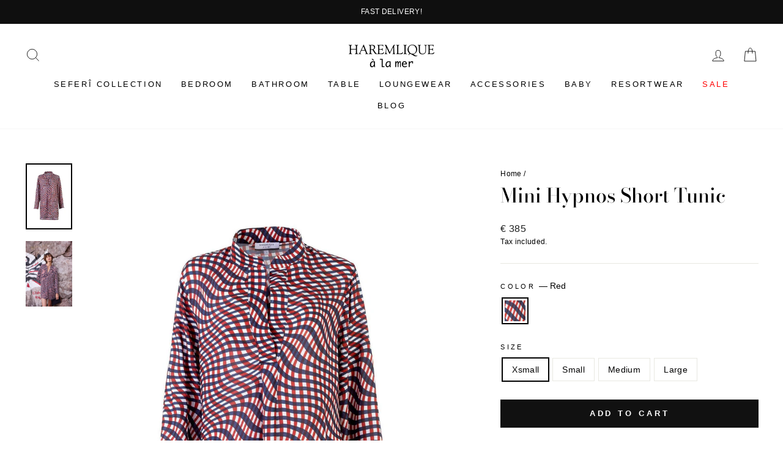

--- FILE ---
content_type: text/html; charset=utf-8
request_url: https://eu.haremlique.com/products/mini-hypnos-short-tunic
body_size: 26214
content:
<!doctype html>
<html class="no-js" lang="en" dir="ltr">
<head>
  <meta charset="utf-8">
  <meta http-equiv="X-UA-Compatible" content="IE=edge,chrome=1">
  <meta name="viewport" content="width=device-width,initial-scale=1">
  <meta name="theme-color" content="#111111">
  <link rel="canonical" href="https://eu.haremlique.com/products/mini-hypnos-short-tunic">
  <link rel="preconnect" href="https://cdn.shopify.com" crossorigin>
  <link rel="preconnect" href="https://fonts.shopifycdn.com" crossorigin>
  <link rel="dns-prefetch" href="https://productreviews.shopifycdn.com">
  <link rel="dns-prefetch" href="https://ajax.googleapis.com">
  <link rel="dns-prefetch" href="https://maps.googleapis.com">
  <link rel="dns-prefetch" href="https://maps.gstatic.com"><link rel="shortcut icon" href="//eu.haremlique.com/cdn/shop/files/ikon-512_32x32.png?v=1618772705" type="image/png" /><title>Mini Hypnos Short Tunic
&ndash; Haremlique EU
</title>
<meta name="description" content="This visually engaging tunic featuring an optical motif serves as a stylish addition to your summer wardrobe, blending comfort with a distinctive aesthetic. 100% viscose. Made in Türkiye. Dimensions Model sizes: Height: 180 cm Chest: 85 cm Waist: 61 cm Hips 88 cm Model is wearing size Xsmall. Care Instructions Machine "><meta property="og:site_name" content="Haremlique EU">
  <meta property="og:url" content="https://eu.haremlique.com/products/mini-hypnos-short-tunic">
  <meta property="og:title" content="Mini Hypnos Short Tunic">
  <meta property="og:type" content="product">
  <meta property="og:description" content="This visually engaging tunic featuring an optical motif serves as a stylish addition to your summer wardrobe, blending comfort with a distinctive aesthetic. 100% viscose. Made in Türkiye. Dimensions Model sizes: Height: 180 cm Chest: 85 cm Waist: 61 cm Hips 88 cm Model is wearing size Xsmall. Care Instructions Machine "><meta property="og:image" content="http://eu.haremlique.com/cdn/shop/files/b432a219fdd21581841f8a2bff4ad72e.jpg?v=1713340520">
    <meta property="og:image:secure_url" content="https://eu.haremlique.com/cdn/shop/files/b432a219fdd21581841f8a2bff4ad72e.jpg?v=1713340520">
    <meta property="og:image:width" content="1446">
    <meta property="og:image:height" content="2048"><meta name="twitter:site" content="@">
  <meta name="twitter:card" content="summary_large_image">
  <meta name="twitter:title" content="Mini Hypnos Short Tunic">
  <meta name="twitter:description" content="This visually engaging tunic featuring an optical motif serves as a stylish addition to your summer wardrobe, blending comfort with a distinctive aesthetic. 100% viscose. Made in Türkiye. Dimensions Model sizes: Height: 180 cm Chest: 85 cm Waist: 61 cm Hips 88 cm Model is wearing size Xsmall. Care Instructions Machine ">
<style data-shopify>@font-face {
  font-family: "Bodoni Moda";
  font-weight: 500;
  font-style: normal;
  font-display: swap;
  src: url("//eu.haremlique.com/cdn/fonts/bodoni_moda/bodonimoda_n5.36d0da1db617c453fb46e8089790ab6dc72c2356.woff2") format("woff2"),
       url("//eu.haremlique.com/cdn/fonts/bodoni_moda/bodonimoda_n5.40f612bab009769f87511096f185d9228ad3baa3.woff") format("woff");
}

  

  
  
  
</style><link href="//eu.haremlique.com/cdn/shop/t/14/assets/theme.css?v=32113172978496555711764072191" rel="stylesheet" type="text/css" media="all" />
<style data-shopify>:root {
    --typeHeaderPrimary: "Bodoni Moda";
    --typeHeaderFallback: serif;
    --typeHeaderSize: 38px;
    --typeHeaderWeight: 500;
    --typeHeaderLineHeight: 1;
    --typeHeaderSpacing: 0.0em;

    --typeBasePrimary:Helvetica;
    --typeBaseFallback:Arial, sans-serif;
    --typeBaseSize: 14px;
    --typeBaseWeight: 400;
    --typeBaseSpacing: 0.025em;
    --typeBaseLineHeight: 1.6;
    --typeBaselineHeightMinus01: 1.5;

    --typeCollectionTitle: 18px;

    --iconWeight: 2px;
    --iconLinecaps: miter;

    
        --buttonRadius: 0;
    

    --colorGridOverlayOpacity: 0.1;
    }

    .placeholder-content {
    background-image: linear-gradient(100deg, #ffffff 40%, #f7f7f7 63%, #ffffff 79%);
    }</style><link href="//eu.haremlique.com/cdn/shop/t/14/assets/custom.css?v=140155873448218151941763733792" rel="stylesheet" type="text/css" media="all" />
  



  <script>
    document.documentElement.className = document.documentElement.className.replace('no-js', 'js');

    window.theme = window.theme || {};
    theme.routes = {
      home: "/",
      cart: "/cart.js",
      cartPage: "/cart",
      cartAdd: "/cart/add.js",
      cartChange: "/cart/change.js",
      search: "/search",
      predictiveSearch: "/search/suggest"
    };
    theme.strings = {
      soldOut: "Sold Out",
      unavailable: "Unavailable",
      inStockLabel: "In stock, ready to ship",
      oneStockLabel: "Low stock - [count] item left",
      otherStockLabel: "Low stock - [count] items left",
      willNotShipUntil: "Ready to ship [date]",
      willBeInStockAfter: "Back in stock [date]",
      waitingForStock: "Inventory on the way",
      savePrice: "Save [saved_amount]",
      cartEmpty: "Your cart is currently empty.",
      cartTermsConfirmation: "You must agree with the terms and conditions of sales to check out",
      searchCollections: "Collections",
      searchPages: "Pages",
      searchArticles: "Articles",
      productFrom: "from ",
      maxQuantity: "You can only have [quantity] of [title] in your cart."
    };
    theme.settings = {
      cartType: "drawer",
      isCustomerTemplate: false,
      moneyFormat: "€ {{amount_no_decimals}}",
      saveType: "percent",
      productImageSize: "square",
      productImageCover: false,
      predictiveSearch: true,
      predictiveSearchType: null,
      predictiveSearchVendor: false,
      predictiveSearchPrice: false,
      quickView: false,
      themeName: 'Impulse',
      themeVersion: "7.4.0"
    };
  </script>

  <script>window.performance && window.performance.mark && window.performance.mark('shopify.content_for_header.start');</script><meta id="shopify-digital-wallet" name="shopify-digital-wallet" content="/56153178306/digital_wallets/dialog">
<link rel="alternate" type="application/json+oembed" href="https://eu.haremlique.com/products/mini-hypnos-short-tunic.oembed">
<script async="async" src="/checkouts/internal/preloads.js?locale=en-DE"></script>
<script id="shopify-features" type="application/json">{"accessToken":"51ad223c99720d2c58cab12cbb7d067b","betas":["rich-media-storefront-analytics"],"domain":"eu.haremlique.com","predictiveSearch":true,"shopId":56153178306,"locale":"en"}</script>
<script>var Shopify = Shopify || {};
Shopify.shop = "haremlique-eu.myshopify.com";
Shopify.locale = "en";
Shopify.currency = {"active":"EUR","rate":"1.0"};
Shopify.country = "DE";
Shopify.theme = {"name":"SEFERI - MEGA MENU","id":146091180226,"schema_name":"Impulse","schema_version":"7.4.0","theme_store_id":null,"role":"main"};
Shopify.theme.handle = "null";
Shopify.theme.style = {"id":null,"handle":null};
Shopify.cdnHost = "eu.haremlique.com/cdn";
Shopify.routes = Shopify.routes || {};
Shopify.routes.root = "/";</script>
<script type="module">!function(o){(o.Shopify=o.Shopify||{}).modules=!0}(window);</script>
<script>!function(o){function n(){var o=[];function n(){o.push(Array.prototype.slice.apply(arguments))}return n.q=o,n}var t=o.Shopify=o.Shopify||{};t.loadFeatures=n(),t.autoloadFeatures=n()}(window);</script>
<script id="shop-js-analytics" type="application/json">{"pageType":"product"}</script>
<script defer="defer" async type="module" src="//eu.haremlique.com/cdn/shopifycloud/shop-js/modules/v2/client.init-shop-cart-sync_BT-GjEfc.en.esm.js"></script>
<script defer="defer" async type="module" src="//eu.haremlique.com/cdn/shopifycloud/shop-js/modules/v2/chunk.common_D58fp_Oc.esm.js"></script>
<script defer="defer" async type="module" src="//eu.haremlique.com/cdn/shopifycloud/shop-js/modules/v2/chunk.modal_xMitdFEc.esm.js"></script>
<script type="module">
  await import("//eu.haremlique.com/cdn/shopifycloud/shop-js/modules/v2/client.init-shop-cart-sync_BT-GjEfc.en.esm.js");
await import("//eu.haremlique.com/cdn/shopifycloud/shop-js/modules/v2/chunk.common_D58fp_Oc.esm.js");
await import("//eu.haremlique.com/cdn/shopifycloud/shop-js/modules/v2/chunk.modal_xMitdFEc.esm.js");

  window.Shopify.SignInWithShop?.initShopCartSync?.({"fedCMEnabled":true,"windoidEnabled":true});

</script>
<script>(function() {
  var isLoaded = false;
  function asyncLoad() {
    if (isLoaded) return;
    isLoaded = true;
    var urls = ["https:\/\/cdn.kilatechapps.com\/media\/ipcountryredirect\/56153178306.min.js?shop=haremlique-eu.myshopify.com"];
    for (var i = 0; i < urls.length; i++) {
      var s = document.createElement('script');
      s.type = 'text/javascript';
      s.async = true;
      s.src = urls[i];
      var x = document.getElementsByTagName('script')[0];
      x.parentNode.insertBefore(s, x);
    }
  };
  if(window.attachEvent) {
    window.attachEvent('onload', asyncLoad);
  } else {
    window.addEventListener('load', asyncLoad, false);
  }
})();</script>
<script id="__st">var __st={"a":56153178306,"offset":10800,"reqid":"1985f350-f6ad-4b5e-9473-f479bd6e8be4-1769404106","pageurl":"eu.haremlique.com\/products\/mini-hypnos-short-tunic","u":"8eda98146ef3","p":"product","rtyp":"product","rid":7917132513474};</script>
<script>window.ShopifyPaypalV4VisibilityTracking = true;</script>
<script id="captcha-bootstrap">!function(){'use strict';const t='contact',e='account',n='new_comment',o=[[t,t],['blogs',n],['comments',n],[t,'customer']],c=[[e,'customer_login'],[e,'guest_login'],[e,'recover_customer_password'],[e,'create_customer']],r=t=>t.map((([t,e])=>`form[action*='/${t}']:not([data-nocaptcha='true']) input[name='form_type'][value='${e}']`)).join(','),a=t=>()=>t?[...document.querySelectorAll(t)].map((t=>t.form)):[];function s(){const t=[...o],e=r(t);return a(e)}const i='password',u='form_key',d=['recaptcha-v3-token','g-recaptcha-response','h-captcha-response',i],f=()=>{try{return window.sessionStorage}catch{return}},m='__shopify_v',_=t=>t.elements[u];function p(t,e,n=!1){try{const o=window.sessionStorage,c=JSON.parse(o.getItem(e)),{data:r}=function(t){const{data:e,action:n}=t;return t[m]||n?{data:e,action:n}:{data:t,action:n}}(c);for(const[e,n]of Object.entries(r))t.elements[e]&&(t.elements[e].value=n);n&&o.removeItem(e)}catch(o){console.error('form repopulation failed',{error:o})}}const l='form_type',E='cptcha';function T(t){t.dataset[E]=!0}const w=window,h=w.document,L='Shopify',v='ce_forms',y='captcha';let A=!1;((t,e)=>{const n=(g='f06e6c50-85a8-45c8-87d0-21a2b65856fe',I='https://cdn.shopify.com/shopifycloud/storefront-forms-hcaptcha/ce_storefront_forms_captcha_hcaptcha.v1.5.2.iife.js',D={infoText:'Protected by hCaptcha',privacyText:'Privacy',termsText:'Terms'},(t,e,n)=>{const o=w[L][v],c=o.bindForm;if(c)return c(t,g,e,D).then(n);var r;o.q.push([[t,g,e,D],n]),r=I,A||(h.body.append(Object.assign(h.createElement('script'),{id:'captcha-provider',async:!0,src:r})),A=!0)});var g,I,D;w[L]=w[L]||{},w[L][v]=w[L][v]||{},w[L][v].q=[],w[L][y]=w[L][y]||{},w[L][y].protect=function(t,e){n(t,void 0,e),T(t)},Object.freeze(w[L][y]),function(t,e,n,w,h,L){const[v,y,A,g]=function(t,e,n){const i=e?o:[],u=t?c:[],d=[...i,...u],f=r(d),m=r(i),_=r(d.filter((([t,e])=>n.includes(e))));return[a(f),a(m),a(_),s()]}(w,h,L),I=t=>{const e=t.target;return e instanceof HTMLFormElement?e:e&&e.form},D=t=>v().includes(t);t.addEventListener('submit',(t=>{const e=I(t);if(!e)return;const n=D(e)&&!e.dataset.hcaptchaBound&&!e.dataset.recaptchaBound,o=_(e),c=g().includes(e)&&(!o||!o.value);(n||c)&&t.preventDefault(),c&&!n&&(function(t){try{if(!f())return;!function(t){const e=f();if(!e)return;const n=_(t);if(!n)return;const o=n.value;o&&e.removeItem(o)}(t);const e=Array.from(Array(32),(()=>Math.random().toString(36)[2])).join('');!function(t,e){_(t)||t.append(Object.assign(document.createElement('input'),{type:'hidden',name:u})),t.elements[u].value=e}(t,e),function(t,e){const n=f();if(!n)return;const o=[...t.querySelectorAll(`input[type='${i}']`)].map((({name:t})=>t)),c=[...d,...o],r={};for(const[a,s]of new FormData(t).entries())c.includes(a)||(r[a]=s);n.setItem(e,JSON.stringify({[m]:1,action:t.action,data:r}))}(t,e)}catch(e){console.error('failed to persist form',e)}}(e),e.submit())}));const S=(t,e)=>{t&&!t.dataset[E]&&(n(t,e.some((e=>e===t))),T(t))};for(const o of['focusin','change'])t.addEventListener(o,(t=>{const e=I(t);D(e)&&S(e,y())}));const B=e.get('form_key'),M=e.get(l),P=B&&M;t.addEventListener('DOMContentLoaded',(()=>{const t=y();if(P)for(const e of t)e.elements[l].value===M&&p(e,B);[...new Set([...A(),...v().filter((t=>'true'===t.dataset.shopifyCaptcha))])].forEach((e=>S(e,t)))}))}(h,new URLSearchParams(w.location.search),n,t,e,['guest_login'])})(!0,!0)}();</script>
<script integrity="sha256-4kQ18oKyAcykRKYeNunJcIwy7WH5gtpwJnB7kiuLZ1E=" data-source-attribution="shopify.loadfeatures" defer="defer" src="//eu.haremlique.com/cdn/shopifycloud/storefront/assets/storefront/load_feature-a0a9edcb.js" crossorigin="anonymous"></script>
<script data-source-attribution="shopify.dynamic_checkout.dynamic.init">var Shopify=Shopify||{};Shopify.PaymentButton=Shopify.PaymentButton||{isStorefrontPortableWallets:!0,init:function(){window.Shopify.PaymentButton.init=function(){};var t=document.createElement("script");t.src="https://eu.haremlique.com/cdn/shopifycloud/portable-wallets/latest/portable-wallets.en.js",t.type="module",document.head.appendChild(t)}};
</script>
<script data-source-attribution="shopify.dynamic_checkout.buyer_consent">
  function portableWalletsHideBuyerConsent(e){var t=document.getElementById("shopify-buyer-consent"),n=document.getElementById("shopify-subscription-policy-button");t&&n&&(t.classList.add("hidden"),t.setAttribute("aria-hidden","true"),n.removeEventListener("click",e))}function portableWalletsShowBuyerConsent(e){var t=document.getElementById("shopify-buyer-consent"),n=document.getElementById("shopify-subscription-policy-button");t&&n&&(t.classList.remove("hidden"),t.removeAttribute("aria-hidden"),n.addEventListener("click",e))}window.Shopify?.PaymentButton&&(window.Shopify.PaymentButton.hideBuyerConsent=portableWalletsHideBuyerConsent,window.Shopify.PaymentButton.showBuyerConsent=portableWalletsShowBuyerConsent);
</script>
<script data-source-attribution="shopify.dynamic_checkout.cart.bootstrap">document.addEventListener("DOMContentLoaded",(function(){function t(){return document.querySelector("shopify-accelerated-checkout-cart, shopify-accelerated-checkout")}if(t())Shopify.PaymentButton.init();else{new MutationObserver((function(e,n){t()&&(Shopify.PaymentButton.init(),n.disconnect())})).observe(document.body,{childList:!0,subtree:!0})}}));
</script>

<script>window.performance && window.performance.mark && window.performance.mark('shopify.content_for_header.end');</script>

  <script src="//eu.haremlique.com/cdn/shop/t/14/assets/vendor-scripts-v11.js" defer="defer"></script><script src="//eu.haremlique.com/cdn/shop/t/14/assets/theme.js?v=52426654571996327221763733792" defer="defer"></script>


  <script type="text/javascript" src="//ccdn.mobildev.in/01358cd42b80415aa9c961f6e7fda7d5.js" data-token="QntlS2R8Ex9s9oqA3Xh9" charset="UTF-8"></script>
<!-- BEGIN app block: shopify://apps/libautech-announcement-bar/blocks/bar/8ea43a38-a0f3-44fd-a5f1-2e0cf21d7b38 -->
  <script>
    console.log('Please upgrade');
  </script>


<!-- END app block --><link href="https://cdn.shopify.com/extensions/019b0764-f7ee-7e8f-8050-4ce34f836a4c/libautech-abar-93/assets/lbta_style.css" rel="stylesheet" type="text/css" media="all">
<link href="https://monorail-edge.shopifysvc.com" rel="dns-prefetch">
<script>(function(){if ("sendBeacon" in navigator && "performance" in window) {try {var session_token_from_headers = performance.getEntriesByType('navigation')[0].serverTiming.find(x => x.name == '_s').description;} catch {var session_token_from_headers = undefined;}var session_cookie_matches = document.cookie.match(/_shopify_s=([^;]*)/);var session_token_from_cookie = session_cookie_matches && session_cookie_matches.length === 2 ? session_cookie_matches[1] : "";var session_token = session_token_from_headers || session_token_from_cookie || "";function handle_abandonment_event(e) {var entries = performance.getEntries().filter(function(entry) {return /monorail-edge.shopifysvc.com/.test(entry.name);});if (!window.abandonment_tracked && entries.length === 0) {window.abandonment_tracked = true;var currentMs = Date.now();var navigation_start = performance.timing.navigationStart;var payload = {shop_id: 56153178306,url: window.location.href,navigation_start,duration: currentMs - navigation_start,session_token,page_type: "product"};window.navigator.sendBeacon("https://monorail-edge.shopifysvc.com/v1/produce", JSON.stringify({schema_id: "online_store_buyer_site_abandonment/1.1",payload: payload,metadata: {event_created_at_ms: currentMs,event_sent_at_ms: currentMs}}));}}window.addEventListener('pagehide', handle_abandonment_event);}}());</script>
<script id="web-pixels-manager-setup">(function e(e,d,r,n,o){if(void 0===o&&(o={}),!Boolean(null===(a=null===(i=window.Shopify)||void 0===i?void 0:i.analytics)||void 0===a?void 0:a.replayQueue)){var i,a;window.Shopify=window.Shopify||{};var t=window.Shopify;t.analytics=t.analytics||{};var s=t.analytics;s.replayQueue=[],s.publish=function(e,d,r){return s.replayQueue.push([e,d,r]),!0};try{self.performance.mark("wpm:start")}catch(e){}var l=function(){var e={modern:/Edge?\/(1{2}[4-9]|1[2-9]\d|[2-9]\d{2}|\d{4,})\.\d+(\.\d+|)|Firefox\/(1{2}[4-9]|1[2-9]\d|[2-9]\d{2}|\d{4,})\.\d+(\.\d+|)|Chrom(ium|e)\/(9{2}|\d{3,})\.\d+(\.\d+|)|(Maci|X1{2}).+ Version\/(15\.\d+|(1[6-9]|[2-9]\d|\d{3,})\.\d+)([,.]\d+|)( \(\w+\)|)( Mobile\/\w+|) Safari\/|Chrome.+OPR\/(9{2}|\d{3,})\.\d+\.\d+|(CPU[ +]OS|iPhone[ +]OS|CPU[ +]iPhone|CPU IPhone OS|CPU iPad OS)[ +]+(15[._]\d+|(1[6-9]|[2-9]\d|\d{3,})[._]\d+)([._]\d+|)|Android:?[ /-](13[3-9]|1[4-9]\d|[2-9]\d{2}|\d{4,})(\.\d+|)(\.\d+|)|Android.+Firefox\/(13[5-9]|1[4-9]\d|[2-9]\d{2}|\d{4,})\.\d+(\.\d+|)|Android.+Chrom(ium|e)\/(13[3-9]|1[4-9]\d|[2-9]\d{2}|\d{4,})\.\d+(\.\d+|)|SamsungBrowser\/([2-9]\d|\d{3,})\.\d+/,legacy:/Edge?\/(1[6-9]|[2-9]\d|\d{3,})\.\d+(\.\d+|)|Firefox\/(5[4-9]|[6-9]\d|\d{3,})\.\d+(\.\d+|)|Chrom(ium|e)\/(5[1-9]|[6-9]\d|\d{3,})\.\d+(\.\d+|)([\d.]+$|.*Safari\/(?![\d.]+ Edge\/[\d.]+$))|(Maci|X1{2}).+ Version\/(10\.\d+|(1[1-9]|[2-9]\d|\d{3,})\.\d+)([,.]\d+|)( \(\w+\)|)( Mobile\/\w+|) Safari\/|Chrome.+OPR\/(3[89]|[4-9]\d|\d{3,})\.\d+\.\d+|(CPU[ +]OS|iPhone[ +]OS|CPU[ +]iPhone|CPU IPhone OS|CPU iPad OS)[ +]+(10[._]\d+|(1[1-9]|[2-9]\d|\d{3,})[._]\d+)([._]\d+|)|Android:?[ /-](13[3-9]|1[4-9]\d|[2-9]\d{2}|\d{4,})(\.\d+|)(\.\d+|)|Mobile Safari.+OPR\/([89]\d|\d{3,})\.\d+\.\d+|Android.+Firefox\/(13[5-9]|1[4-9]\d|[2-9]\d{2}|\d{4,})\.\d+(\.\d+|)|Android.+Chrom(ium|e)\/(13[3-9]|1[4-9]\d|[2-9]\d{2}|\d{4,})\.\d+(\.\d+|)|Android.+(UC? ?Browser|UCWEB|U3)[ /]?(15\.([5-9]|\d{2,})|(1[6-9]|[2-9]\d|\d{3,})\.\d+)\.\d+|SamsungBrowser\/(5\.\d+|([6-9]|\d{2,})\.\d+)|Android.+MQ{2}Browser\/(14(\.(9|\d{2,})|)|(1[5-9]|[2-9]\d|\d{3,})(\.\d+|))(\.\d+|)|K[Aa][Ii]OS\/(3\.\d+|([4-9]|\d{2,})\.\d+)(\.\d+|)/},d=e.modern,r=e.legacy,n=navigator.userAgent;return n.match(d)?"modern":n.match(r)?"legacy":"unknown"}(),u="modern"===l?"modern":"legacy",c=(null!=n?n:{modern:"",legacy:""})[u],f=function(e){return[e.baseUrl,"/wpm","/b",e.hashVersion,"modern"===e.buildTarget?"m":"l",".js"].join("")}({baseUrl:d,hashVersion:r,buildTarget:u}),m=function(e){var d=e.version,r=e.bundleTarget,n=e.surface,o=e.pageUrl,i=e.monorailEndpoint;return{emit:function(e){var a=e.status,t=e.errorMsg,s=(new Date).getTime(),l=JSON.stringify({metadata:{event_sent_at_ms:s},events:[{schema_id:"web_pixels_manager_load/3.1",payload:{version:d,bundle_target:r,page_url:o,status:a,surface:n,error_msg:t},metadata:{event_created_at_ms:s}}]});if(!i)return console&&console.warn&&console.warn("[Web Pixels Manager] No Monorail endpoint provided, skipping logging."),!1;try{return self.navigator.sendBeacon.bind(self.navigator)(i,l)}catch(e){}var u=new XMLHttpRequest;try{return u.open("POST",i,!0),u.setRequestHeader("Content-Type","text/plain"),u.send(l),!0}catch(e){return console&&console.warn&&console.warn("[Web Pixels Manager] Got an unhandled error while logging to Monorail."),!1}}}}({version:r,bundleTarget:l,surface:e.surface,pageUrl:self.location.href,monorailEndpoint:e.monorailEndpoint});try{o.browserTarget=l,function(e){var d=e.src,r=e.async,n=void 0===r||r,o=e.onload,i=e.onerror,a=e.sri,t=e.scriptDataAttributes,s=void 0===t?{}:t,l=document.createElement("script"),u=document.querySelector("head"),c=document.querySelector("body");if(l.async=n,l.src=d,a&&(l.integrity=a,l.crossOrigin="anonymous"),s)for(var f in s)if(Object.prototype.hasOwnProperty.call(s,f))try{l.dataset[f]=s[f]}catch(e){}if(o&&l.addEventListener("load",o),i&&l.addEventListener("error",i),u)u.appendChild(l);else{if(!c)throw new Error("Did not find a head or body element to append the script");c.appendChild(l)}}({src:f,async:!0,onload:function(){if(!function(){var e,d;return Boolean(null===(d=null===(e=window.Shopify)||void 0===e?void 0:e.analytics)||void 0===d?void 0:d.initialized)}()){var d=window.webPixelsManager.init(e)||void 0;if(d){var r=window.Shopify.analytics;r.replayQueue.forEach((function(e){var r=e[0],n=e[1],o=e[2];d.publishCustomEvent(r,n,o)})),r.replayQueue=[],r.publish=d.publishCustomEvent,r.visitor=d.visitor,r.initialized=!0}}},onerror:function(){return m.emit({status:"failed",errorMsg:"".concat(f," has failed to load")})},sri:function(e){var d=/^sha384-[A-Za-z0-9+/=]+$/;return"string"==typeof e&&d.test(e)}(c)?c:"",scriptDataAttributes:o}),m.emit({status:"loading"})}catch(e){m.emit({status:"failed",errorMsg:(null==e?void 0:e.message)||"Unknown error"})}}})({shopId: 56153178306,storefrontBaseUrl: "https://eu.haremlique.com",extensionsBaseUrl: "https://extensions.shopifycdn.com/cdn/shopifycloud/web-pixels-manager",monorailEndpoint: "https://monorail-edge.shopifysvc.com/unstable/produce_batch",surface: "storefront-renderer",enabledBetaFlags: ["2dca8a86"],webPixelsConfigList: [{"id":"shopify-app-pixel","configuration":"{}","eventPayloadVersion":"v1","runtimeContext":"STRICT","scriptVersion":"0450","apiClientId":"shopify-pixel","type":"APP","privacyPurposes":["ANALYTICS","MARKETING"]},{"id":"shopify-custom-pixel","eventPayloadVersion":"v1","runtimeContext":"LAX","scriptVersion":"0450","apiClientId":"shopify-pixel","type":"CUSTOM","privacyPurposes":["ANALYTICS","MARKETING"]}],isMerchantRequest: false,initData: {"shop":{"name":"Haremlique EU","paymentSettings":{"currencyCode":"EUR"},"myshopifyDomain":"haremlique-eu.myshopify.com","countryCode":"TR","storefrontUrl":"https:\/\/eu.haremlique.com"},"customer":null,"cart":null,"checkout":null,"productVariants":[{"price":{"amount":385.0,"currencyCode":"EUR"},"product":{"title":"Mini Hypnos Short Tunic","vendor":"Alamer EU","id":"7917132513474","untranslatedTitle":"Mini Hypnos Short Tunic","url":"\/products\/mini-hypnos-short-tunic","type":""},"id":"44488027406530","image":{"src":"\/\/eu.haremlique.com\/cdn\/shop\/files\/b432a219fdd21581841f8a2bff4ad72e.jpg?v=1713340520"},"sku":"9S245010T013","title":"Red \/ Xsmall","untranslatedTitle":"Red \/ Xsmall"},{"price":{"amount":385.0,"currencyCode":"EUR"},"product":{"title":"Mini Hypnos Short Tunic","vendor":"Alamer EU","id":"7917132513474","untranslatedTitle":"Mini Hypnos Short Tunic","url":"\/products\/mini-hypnos-short-tunic","type":""},"id":"44488027439298","image":{"src":"\/\/eu.haremlique.com\/cdn\/shop\/files\/b432a219fdd21581841f8a2bff4ad72e.jpg?v=1713340520"},"sku":"9S245011T013","title":"Red \/ Small","untranslatedTitle":"Red \/ Small"},{"price":{"amount":385.0,"currencyCode":"EUR"},"product":{"title":"Mini Hypnos Short Tunic","vendor":"Alamer EU","id":"7917132513474","untranslatedTitle":"Mini Hypnos Short Tunic","url":"\/products\/mini-hypnos-short-tunic","type":""},"id":"44488027472066","image":{"src":"\/\/eu.haremlique.com\/cdn\/shop\/files\/b432a219fdd21581841f8a2bff4ad72e.jpg?v=1713340520"},"sku":"9S245012T013","title":"Red \/ Medium","untranslatedTitle":"Red \/ Medium"},{"price":{"amount":385.0,"currencyCode":"EUR"},"product":{"title":"Mini Hypnos Short Tunic","vendor":"Alamer EU","id":"7917132513474","untranslatedTitle":"Mini Hypnos Short Tunic","url":"\/products\/mini-hypnos-short-tunic","type":""},"id":"44488027504834","image":{"src":"\/\/eu.haremlique.com\/cdn\/shop\/files\/b432a219fdd21581841f8a2bff4ad72e.jpg?v=1713340520"},"sku":"9S245013T013","title":"Red \/ Large","untranslatedTitle":"Red \/ Large"}],"purchasingCompany":null},},"https://eu.haremlique.com/cdn","fcfee988w5aeb613cpc8e4bc33m6693e112",{"modern":"","legacy":""},{"shopId":"56153178306","storefrontBaseUrl":"https:\/\/eu.haremlique.com","extensionBaseUrl":"https:\/\/extensions.shopifycdn.com\/cdn\/shopifycloud\/web-pixels-manager","surface":"storefront-renderer","enabledBetaFlags":"[\"2dca8a86\"]","isMerchantRequest":"false","hashVersion":"fcfee988w5aeb613cpc8e4bc33m6693e112","publish":"custom","events":"[[\"page_viewed\",{}],[\"product_viewed\",{\"productVariant\":{\"price\":{\"amount\":385.0,\"currencyCode\":\"EUR\"},\"product\":{\"title\":\"Mini Hypnos Short Tunic\",\"vendor\":\"Alamer EU\",\"id\":\"7917132513474\",\"untranslatedTitle\":\"Mini Hypnos Short Tunic\",\"url\":\"\/products\/mini-hypnos-short-tunic\",\"type\":\"\"},\"id\":\"44488027406530\",\"image\":{\"src\":\"\/\/eu.haremlique.com\/cdn\/shop\/files\/b432a219fdd21581841f8a2bff4ad72e.jpg?v=1713340520\"},\"sku\":\"9S245010T013\",\"title\":\"Red \/ Xsmall\",\"untranslatedTitle\":\"Red \/ Xsmall\"}}]]"});</script><script>
  window.ShopifyAnalytics = window.ShopifyAnalytics || {};
  window.ShopifyAnalytics.meta = window.ShopifyAnalytics.meta || {};
  window.ShopifyAnalytics.meta.currency = 'EUR';
  var meta = {"product":{"id":7917132513474,"gid":"gid:\/\/shopify\/Product\/7917132513474","vendor":"Alamer EU","type":"","handle":"mini-hypnos-short-tunic","variants":[{"id":44488027406530,"price":38500,"name":"Mini Hypnos Short Tunic - Red \/ Xsmall","public_title":"Red \/ Xsmall","sku":"9S245010T013"},{"id":44488027439298,"price":38500,"name":"Mini Hypnos Short Tunic - Red \/ Small","public_title":"Red \/ Small","sku":"9S245011T013"},{"id":44488027472066,"price":38500,"name":"Mini Hypnos Short Tunic - Red \/ Medium","public_title":"Red \/ Medium","sku":"9S245012T013"},{"id":44488027504834,"price":38500,"name":"Mini Hypnos Short Tunic - Red \/ Large","public_title":"Red \/ Large","sku":"9S245013T013"}],"remote":false},"page":{"pageType":"product","resourceType":"product","resourceId":7917132513474,"requestId":"1985f350-f6ad-4b5e-9473-f479bd6e8be4-1769404106"}};
  for (var attr in meta) {
    window.ShopifyAnalytics.meta[attr] = meta[attr];
  }
</script>
<script class="analytics">
  (function () {
    var customDocumentWrite = function(content) {
      var jquery = null;

      if (window.jQuery) {
        jquery = window.jQuery;
      } else if (window.Checkout && window.Checkout.$) {
        jquery = window.Checkout.$;
      }

      if (jquery) {
        jquery('body').append(content);
      }
    };

    var hasLoggedConversion = function(token) {
      if (token) {
        return document.cookie.indexOf('loggedConversion=' + token) !== -1;
      }
      return false;
    }

    var setCookieIfConversion = function(token) {
      if (token) {
        var twoMonthsFromNow = new Date(Date.now());
        twoMonthsFromNow.setMonth(twoMonthsFromNow.getMonth() + 2);

        document.cookie = 'loggedConversion=' + token + '; expires=' + twoMonthsFromNow;
      }
    }

    var trekkie = window.ShopifyAnalytics.lib = window.trekkie = window.trekkie || [];
    if (trekkie.integrations) {
      return;
    }
    trekkie.methods = [
      'identify',
      'page',
      'ready',
      'track',
      'trackForm',
      'trackLink'
    ];
    trekkie.factory = function(method) {
      return function() {
        var args = Array.prototype.slice.call(arguments);
        args.unshift(method);
        trekkie.push(args);
        return trekkie;
      };
    };
    for (var i = 0; i < trekkie.methods.length; i++) {
      var key = trekkie.methods[i];
      trekkie[key] = trekkie.factory(key);
    }
    trekkie.load = function(config) {
      trekkie.config = config || {};
      trekkie.config.initialDocumentCookie = document.cookie;
      var first = document.getElementsByTagName('script')[0];
      var script = document.createElement('script');
      script.type = 'text/javascript';
      script.onerror = function(e) {
        var scriptFallback = document.createElement('script');
        scriptFallback.type = 'text/javascript';
        scriptFallback.onerror = function(error) {
                var Monorail = {
      produce: function produce(monorailDomain, schemaId, payload) {
        var currentMs = new Date().getTime();
        var event = {
          schema_id: schemaId,
          payload: payload,
          metadata: {
            event_created_at_ms: currentMs,
            event_sent_at_ms: currentMs
          }
        };
        return Monorail.sendRequest("https://" + monorailDomain + "/v1/produce", JSON.stringify(event));
      },
      sendRequest: function sendRequest(endpointUrl, payload) {
        // Try the sendBeacon API
        if (window && window.navigator && typeof window.navigator.sendBeacon === 'function' && typeof window.Blob === 'function' && !Monorail.isIos12()) {
          var blobData = new window.Blob([payload], {
            type: 'text/plain'
          });

          if (window.navigator.sendBeacon(endpointUrl, blobData)) {
            return true;
          } // sendBeacon was not successful

        } // XHR beacon

        var xhr = new XMLHttpRequest();

        try {
          xhr.open('POST', endpointUrl);
          xhr.setRequestHeader('Content-Type', 'text/plain');
          xhr.send(payload);
        } catch (e) {
          console.log(e);
        }

        return false;
      },
      isIos12: function isIos12() {
        return window.navigator.userAgent.lastIndexOf('iPhone; CPU iPhone OS 12_') !== -1 || window.navigator.userAgent.lastIndexOf('iPad; CPU OS 12_') !== -1;
      }
    };
    Monorail.produce('monorail-edge.shopifysvc.com',
      'trekkie_storefront_load_errors/1.1',
      {shop_id: 56153178306,
      theme_id: 146091180226,
      app_name: "storefront",
      context_url: window.location.href,
      source_url: "//eu.haremlique.com/cdn/s/trekkie.storefront.8d95595f799fbf7e1d32231b9a28fd43b70c67d3.min.js"});

        };
        scriptFallback.async = true;
        scriptFallback.src = '//eu.haremlique.com/cdn/s/trekkie.storefront.8d95595f799fbf7e1d32231b9a28fd43b70c67d3.min.js';
        first.parentNode.insertBefore(scriptFallback, first);
      };
      script.async = true;
      script.src = '//eu.haremlique.com/cdn/s/trekkie.storefront.8d95595f799fbf7e1d32231b9a28fd43b70c67d3.min.js';
      first.parentNode.insertBefore(script, first);
    };
    trekkie.load(
      {"Trekkie":{"appName":"storefront","development":false,"defaultAttributes":{"shopId":56153178306,"isMerchantRequest":null,"themeId":146091180226,"themeCityHash":"17458202338947376421","contentLanguage":"en","currency":"EUR","eventMetadataId":"a9d68461-9349-44ca-a1dd-e9b4b33836f2"},"isServerSideCookieWritingEnabled":true,"monorailRegion":"shop_domain","enabledBetaFlags":["65f19447"]},"Session Attribution":{},"S2S":{"facebookCapiEnabled":false,"source":"trekkie-storefront-renderer","apiClientId":580111}}
    );

    var loaded = false;
    trekkie.ready(function() {
      if (loaded) return;
      loaded = true;

      window.ShopifyAnalytics.lib = window.trekkie;

      var originalDocumentWrite = document.write;
      document.write = customDocumentWrite;
      try { window.ShopifyAnalytics.merchantGoogleAnalytics.call(this); } catch(error) {};
      document.write = originalDocumentWrite;

      window.ShopifyAnalytics.lib.page(null,{"pageType":"product","resourceType":"product","resourceId":7917132513474,"requestId":"1985f350-f6ad-4b5e-9473-f479bd6e8be4-1769404106","shopifyEmitted":true});

      var match = window.location.pathname.match(/checkouts\/(.+)\/(thank_you|post_purchase)/)
      var token = match? match[1]: undefined;
      if (!hasLoggedConversion(token)) {
        setCookieIfConversion(token);
        window.ShopifyAnalytics.lib.track("Viewed Product",{"currency":"EUR","variantId":44488027406530,"productId":7917132513474,"productGid":"gid:\/\/shopify\/Product\/7917132513474","name":"Mini Hypnos Short Tunic - Red \/ Xsmall","price":"385.00","sku":"9S245010T013","brand":"Alamer EU","variant":"Red \/ Xsmall","category":"","nonInteraction":true,"remote":false},undefined,undefined,{"shopifyEmitted":true});
      window.ShopifyAnalytics.lib.track("monorail:\/\/trekkie_storefront_viewed_product\/1.1",{"currency":"EUR","variantId":44488027406530,"productId":7917132513474,"productGid":"gid:\/\/shopify\/Product\/7917132513474","name":"Mini Hypnos Short Tunic - Red \/ Xsmall","price":"385.00","sku":"9S245010T013","brand":"Alamer EU","variant":"Red \/ Xsmall","category":"","nonInteraction":true,"remote":false,"referer":"https:\/\/eu.haremlique.com\/products\/mini-hypnos-short-tunic"});
      }
    });


        var eventsListenerScript = document.createElement('script');
        eventsListenerScript.async = true;
        eventsListenerScript.src = "//eu.haremlique.com/cdn/shopifycloud/storefront/assets/shop_events_listener-3da45d37.js";
        document.getElementsByTagName('head')[0].appendChild(eventsListenerScript);

})();</script>
<script
  defer
  src="https://eu.haremlique.com/cdn/shopifycloud/perf-kit/shopify-perf-kit-3.0.4.min.js"
  data-application="storefront-renderer"
  data-shop-id="56153178306"
  data-render-region="gcp-us-east1"
  data-page-type="product"
  data-theme-instance-id="146091180226"
  data-theme-name="Impulse"
  data-theme-version="7.4.0"
  data-monorail-region="shop_domain"
  data-resource-timing-sampling-rate="10"
  data-shs="true"
  data-shs-beacon="true"
  data-shs-export-with-fetch="true"
  data-shs-logs-sample-rate="1"
  data-shs-beacon-endpoint="https://eu.haremlique.com/api/collect"
></script>
</head>

<body class="template-product" data-center-text="true" data-button_style="square" data-type_header_capitalize="false" data-type_headers_align_text="true" data-type_product_capitalize="false" data-swatch_style="round" >

  <a class="in-page-link visually-hidden skip-link" href="#MainContent">Skip to content</a>

  <div id="PageContainer" class="page-container">
    <div class="transition-body"><!-- BEGIN sections: header-group -->
<div id="shopify-section-sections--19112584216770__announcement" class="shopify-section shopify-section-group-header-group"><style></style>
  <div class="announcement-bar">
    <div class="page-width">
      <div class="slideshow-wrapper">
        <button type="button" class="visually-hidden slideshow__pause" data-id="sections--19112584216770__announcement" aria-live="polite">
          <span class="slideshow__pause-stop">
            <svg aria-hidden="true" focusable="false" role="presentation" class="icon icon-pause" viewBox="0 0 10 13"><path d="M0 0h3v13H0zm7 0h3v13H7z" fill-rule="evenodd"/></svg>
            <span class="icon__fallback-text">Pause slideshow</span>
          </span>
          <span class="slideshow__pause-play">
            <svg aria-hidden="true" focusable="false" role="presentation" class="icon icon-play" viewBox="18.24 17.35 24.52 28.3"><path fill="#323232" d="M22.1 19.151v25.5l20.4-13.489-20.4-12.011z"/></svg>
            <span class="icon__fallback-text">Play slideshow</span>
          </span>
        </button>

        <div
          id="AnnouncementSlider"
          class="announcement-slider"
          data-compact="true"
          data-block-count="2"><div
                id="AnnouncementSlide-announcement-1"
                class="announcement-slider__slide"
                data-index="0"
                
              ><span class="announcement-link-text">FAST DELIVERY!</span></div><div
                id="AnnouncementSlide-announcement_cMqPNH"
                class="announcement-slider__slide"
                data-index="1"
                
              ><span class="announcement-link-text">EASY RETURN</span></div></div>
      </div>
    </div>
  </div>




</div><div id="shopify-section-sections--19112584216770__header" class="shopify-section shopify-section-group-header-group">

<div id="NavDrawer" class="drawer drawer--left">
  <div class="drawer__contents">
    <div class="drawer__fixed-header">
      <div class="drawer__header appear-animation appear-delay-1">
        <div class="h2 drawer__title"></div>
        <div class="drawer__close">
          <button type="button" class="drawer__close-button js-drawer-close">
            <svg aria-hidden="true" focusable="false" role="presentation" class="icon icon-close" viewBox="0 0 64 64"><title>icon-X</title><path d="m19 17.61 27.12 27.13m0-27.12L19 44.74"/></svg>
            <span class="icon__fallback-text">Close menu</span>
          </button>
        </div>
      </div>
    </div>
    <div class="drawer__scrollable">
      <ul class="mobile-nav" role="navigation" aria-label="Primary"><li class="mobile-nav__item appear-animation appear-delay-2"><div class="mobile-nav__has-sublist"><a href="/collections/seferi-collection"
                    class="mobile-nav__link mobile-nav__link--top-level"
                    id="Label-collections-seferi-collection1"
                    >
                    SEFERÎ COLLECTION
                  </a>
                  <div class="mobile-nav__toggle">
                    <button type="button"
                      aria-controls="Linklist-collections-seferi-collection1"
                      aria-labelledby="Label-collections-seferi-collection1"
                      class="collapsible-trigger collapsible--auto-height"><span class="collapsible-trigger__icon collapsible-trigger__icon--open" role="presentation">
  <svg aria-hidden="true" focusable="false" role="presentation" class="icon icon--wide icon-chevron-down" viewBox="0 0 28 16"><path d="m1.57 1.59 12.76 12.77L27.1 1.59" stroke-width="2" stroke="#000" fill="none"/></svg>
</span>
</button>
                  </div></div><div id="Linklist-collections-seferi-collection1"
                class="mobile-nav__sublist collapsible-content collapsible-content--all"
                >
                <div class="collapsible-content__inner">
                  <ul class="mobile-nav__sublist">
                        <li class="mobile-nav__item">
                          <div class="mobile-nav__child-item"><a href="/collections/seferi-collection"
                                class="mobile-nav__link"
                                id="Sublabel-collections-seferi-collection1"
                                >
                                SHOP BY CATEGORY
                              </a><button type="button"
                                aria-controls="Sublinklist-collections-seferi-collection1-collections-seferi-collection1"
                                aria-labelledby="Sublabel-collections-seferi-collection1"
                                class="collapsible-trigger"><span class="collapsible-trigger__icon collapsible-trigger__icon--circle collapsible-trigger__icon--open" role="presentation">
  <svg aria-hidden="true" focusable="false" role="presentation" class="icon icon--wide icon-chevron-down" viewBox="0 0 28 16"><path d="m1.57 1.59 12.76 12.77L27.1 1.59" stroke-width="2" stroke="#000" fill="none"/></svg>
</span>
</button></div><div
                              id="Sublinklist-collections-seferi-collection1-collections-seferi-collection1"
                              aria-labelledby="Sublabel-collections-seferi-collection1"
                              class="mobile-nav__sublist collapsible-content collapsible-content--all"
                              >
                              <div class="collapsible-content__inner">
                                <ul class="mobile-nav__grandchildlist"><li class="mobile-nav__item">
                                      <a href="/collections/seferi-collection-copy" class="mobile-nav__link">
                                        Bed Linens
                                      </a>
                                    </li><li class="mobile-nav__item">
                                      <a href="/collections/seferi-collection-bed-linens-copy" class="mobile-nav__link">
                                        Table Linens
                                      </a>
                                    </li><li class="mobile-nav__item">
                                      <a href="/collections/seferi-collection-decorative-cushions-copy" class="mobile-nav__link">
                                        Storyteller Tableware
                                      </a>
                                    </li><li class="mobile-nav__item">
                                      <a href="/collections/seferi-collection-table-linens-copy" class="mobile-nav__link">
                                        Table Accessories
                                      </a>
                                    </li><li class="mobile-nav__item">
                                      <a href="/collections/seferi-collection-table-accessories-copy" class="mobile-nav__link">
                                        Home Accessories
                                      </a>
                                    </li><li class="mobile-nav__item">
                                      <a href="/collections/seferi-collection-home-accessories-copy" class="mobile-nav__link">
                                        Decorative Cushions
                                      </a>
                                    </li></ul>
                              </div>
                            </div></li>
                      

</ul>
                </div>
              </div></li><li class="mobile-nav__item appear-animation appear-delay-3"><div class="mobile-nav__has-sublist"><button type="button"
                    aria-controls="Linklist-2"
                    class="mobile-nav__link--button mobile-nav__link--top-level collapsible-trigger collapsible--auto-height">
                    <span class="mobile-nav__faux-link">
                      Bedroom
                    </span>
                    <div class="mobile-nav__toggle">
                      <span class="faux-button"><span class="collapsible-trigger__icon collapsible-trigger__icon--open" role="presentation">
  <svg aria-hidden="true" focusable="false" role="presentation" class="icon icon--wide icon-chevron-down" viewBox="0 0 28 16"><path d="m1.57 1.59 12.76 12.77L27.1 1.59" stroke-width="2" stroke="#000" fill="none"/></svg>
</span>
</span>
                    </div>
                  </button></div><div id="Linklist-2"
                class="mobile-nav__sublist collapsible-content collapsible-content--all"
                >
                <div class="collapsible-content__inner">
                  <ul class="mobile-nav__sublist">
                        <li class="mobile-nav__item">
                          <div class="mobile-nav__child-item"><button type="button"
                              aria-controls="Sublinklist-2-1"
                              class="mobile-nav__link--button collapsible-trigger">
                                <span class="mobile-nav__faux-link">SHOP BY CATEGORY</span><span class="collapsible-trigger__icon collapsible-trigger__icon--circle collapsible-trigger__icon--open" role="presentation">
  <svg aria-hidden="true" focusable="false" role="presentation" class="icon icon--wide icon-chevron-down" viewBox="0 0 28 16"><path d="m1.57 1.59 12.76 12.77L27.1 1.59" stroke-width="2" stroke="#000" fill="none"/></svg>
</span>
</button></div><div
                              id="Sublinklist-2-1"
                              aria-labelledby="Sublabel-1"
                              class="mobile-nav__sublist collapsible-content collapsible-content--all"
                              >
                              <div class="collapsible-content__inner">
                                <ul class="mobile-nav__grandchildlist"><li class="mobile-nav__item">
                                      <a href="/collections/duvet-covers" class="mobile-nav__link">
                                        Duvet Covers
                                      </a>
                                    </li><li class="mobile-nav__item">
                                      <a href="/collections/pillowcases" class="mobile-nav__link">
                                        Pillowcases
                                      </a>
                                    </li><li class="mobile-nav__item">
                                      <a href="/collections/shams" class="mobile-nav__link">
                                        Shams
                                      </a>
                                    </li><li class="mobile-nav__item">
                                      <a href="/collections/bolster-cushion-covers" class="mobile-nav__link">
                                        Bolster Cushion Covers
                                      </a>
                                    </li><li class="mobile-nav__item">
                                      <a href="/collections/bottom-sheets" class="mobile-nav__link">
                                        Bottom Sheets
                                      </a>
                                    </li><li class="mobile-nav__item">
                                      <a href="/collections/bed-covers" class="mobile-nav__link">
                                        Bed Covers 
                                      </a>
                                    </li><li class="mobile-nav__item">
                                      <a href="/collections/decorative-cushions" class="mobile-nav__link">
                                        Decorative Cushions 
                                      </a>
                                    </li><li class="mobile-nav__item">
                                      <a href="/collections/coverlets" class="mobile-nav__link">
                                        Coverlets 
                                      </a>
                                    </li><li class="mobile-nav__item">
                                      <a href="/collections/throws-and-blankets" class="mobile-nav__link">
                                        Throws
                                      </a>
                                    </li><li class="mobile-nav__item">
                                      <a href="/collections/pillows-duvets" class="mobile-nav__link">
                                        Pillows & Duvets
                                      </a>
                                    </li></ul>
                              </div>
                            </div></li>
                      

                        <li class="mobile-nav__item">
                          <div class="mobile-nav__child-item"><button type="button"
                              aria-controls="Sublinklist-2-2"
                              class="mobile-nav__link--button collapsible-trigger">
                                <span class="mobile-nav__faux-link">SHOP BY COLLECTION</span><span class="collapsible-trigger__icon collapsible-trigger__icon--circle collapsible-trigger__icon--open" role="presentation">
  <svg aria-hidden="true" focusable="false" role="presentation" class="icon icon--wide icon-chevron-down" viewBox="0 0 28 16"><path d="m1.57 1.59 12.76 12.77L27.1 1.59" stroke-width="2" stroke="#000" fill="none"/></svg>
</span>
</button></div><div
                              id="Sublinklist-2-2"
                              aria-labelledby="Sublabel-2"
                              class="mobile-nav__sublist collapsible-content collapsible-content--all"
                              >
                              <div class="collapsible-content__inner">
                                <ul class="mobile-nav__grandchildlist"><li class="mobile-nav__item">
                                      <a href="/collections/anka-collection" class="mobile-nav__link">
                                        Anka
                                      </a>
                                    </li><li class="mobile-nav__item">
                                      <a href="/collections/lumina-collection" class="mobile-nav__link">
                                        Lumina
                                      </a>
                                    </li><li class="mobile-nav__item">
                                      <a href="/collections/hasbahce-collection" class="mobile-nav__link">
                                        Hasbahce
                                      </a>
                                    </li><li class="mobile-nav__item">
                                      <a href="/collections/ephesus-collection" class="mobile-nav__link">
                                        Ephesus
                                      </a>
                                    </li></ul>
                              </div>
                            </div></li>
                      

                        <li class="mobile-nav__item">
                          <div class="mobile-nav__child-item"><button type="button"
                              aria-controls="Sublinklist-2-3"
                              class="mobile-nav__link--button collapsible-trigger">
                                <span class="mobile-nav__faux-link">SHOP BY EDITS</span><span class="collapsible-trigger__icon collapsible-trigger__icon--circle collapsible-trigger__icon--open" role="presentation">
  <svg aria-hidden="true" focusable="false" role="presentation" class="icon icon--wide icon-chevron-down" viewBox="0 0 28 16"><path d="m1.57 1.59 12.76 12.77L27.1 1.59" stroke-width="2" stroke="#000" fill="none"/></svg>
</span>
</button></div><div
                              id="Sublinklist-2-3"
                              aria-labelledby="Sublabel-3"
                              class="mobile-nav__sublist collapsible-content collapsible-content--all"
                              >
                              <div class="collapsible-content__inner">
                                <ul class="mobile-nav__grandchildlist"><li class="mobile-nav__item">
                                      <a href="/collections/the-yacht-edit" class="mobile-nav__link">
                                        Yacht Living
                                      </a>
                                    </li><li class="mobile-nav__item">
                                      <a href="/collections/woven-elegance" class="mobile-nav__link">
                                        Woven Elegance
                                      </a>
                                    </li></ul>
                              </div>
                            </div></li>
                      

</ul>
                </div>
              </div></li><li class="mobile-nav__item appear-animation appear-delay-4"><div class="mobile-nav__has-sublist"><button type="button"
                    aria-controls="Linklist-3"
                    class="mobile-nav__link--button mobile-nav__link--top-level collapsible-trigger collapsible--auto-height">
                    <span class="mobile-nav__faux-link">
                      BATHROOM
                    </span>
                    <div class="mobile-nav__toggle">
                      <span class="faux-button"><span class="collapsible-trigger__icon collapsible-trigger__icon--open" role="presentation">
  <svg aria-hidden="true" focusable="false" role="presentation" class="icon icon--wide icon-chevron-down" viewBox="0 0 28 16"><path d="m1.57 1.59 12.76 12.77L27.1 1.59" stroke-width="2" stroke="#000" fill="none"/></svg>
</span>
</span>
                    </div>
                  </button></div><div id="Linklist-3"
                class="mobile-nav__sublist collapsible-content collapsible-content--all"
                >
                <div class="collapsible-content__inner">
                  <ul class="mobile-nav__sublist">
                        <li class="mobile-nav__item">
                          <div class="mobile-nav__child-item"><button type="button"
                              aria-controls="Sublinklist-3-1"
                              class="mobile-nav__link--button collapsible-trigger">
                                <span class="mobile-nav__faux-link">SHOP BY CATEGORY</span><span class="collapsible-trigger__icon collapsible-trigger__icon--circle collapsible-trigger__icon--open" role="presentation">
  <svg aria-hidden="true" focusable="false" role="presentation" class="icon icon--wide icon-chevron-down" viewBox="0 0 28 16"><path d="m1.57 1.59 12.76 12.77L27.1 1.59" stroke-width="2" stroke="#000" fill="none"/></svg>
</span>
</button></div><div
                              id="Sublinklist-3-1"
                              aria-labelledby="Sublabel-1"
                              class="mobile-nav__sublist collapsible-content collapsible-content--all"
                              >
                              <div class="collapsible-content__inner">
                                <ul class="mobile-nav__grandchildlist"><li class="mobile-nav__item">
                                      <a href="/collections/towels" class="mobile-nav__link">
                                        Towels
                                      </a>
                                    </li><li class="mobile-nav__item">
                                      <a href="/collections/bathrobes" class="mobile-nav__link">
                                        Bathrobes
                                      </a>
                                    </li><li class="mobile-nav__item">
                                      <a href="/collections/bath-mats" class="mobile-nav__link">
                                        Bath Mats
                                      </a>
                                    </li><li class="mobile-nav__item">
                                      <a href="/collections/linen-guest-towels" class="mobile-nav__link">
                                        Linen Guest Towels
                                      </a>
                                    </li><li class="mobile-nav__item">
                                      <a href="/collections/bathroom-accessories" class="mobile-nav__link">
                                        Bathroom Accessories
                                      </a>
                                    </li></ul>
                              </div>
                            </div></li>
                      

                        <li class="mobile-nav__item">
                          <div class="mobile-nav__child-item"><button type="button"
                              aria-controls="Sublinklist-3-2"
                              class="mobile-nav__link--button collapsible-trigger">
                                <span class="mobile-nav__faux-link">SHOP BY EDITS</span><span class="collapsible-trigger__icon collapsible-trigger__icon--circle collapsible-trigger__icon--open" role="presentation">
  <svg aria-hidden="true" focusable="false" role="presentation" class="icon icon--wide icon-chevron-down" viewBox="0 0 28 16"><path d="m1.57 1.59 12.76 12.77L27.1 1.59" stroke-width="2" stroke="#000" fill="none"/></svg>
</span>
</button></div><div
                              id="Sublinklist-3-2"
                              aria-labelledby="Sublabel-2"
                              class="mobile-nav__sublist collapsible-content collapsible-content--all"
                              >
                              <div class="collapsible-content__inner">
                                <ul class="mobile-nav__grandchildlist"><li class="mobile-nav__item">
                                      <a href="/collections/guest-bathroom-essentials" class="mobile-nav__link">
                                        Guest Bathroom Essentials
                                      </a>
                                    </li><li class="mobile-nav__item">
                                      <a href="/collections/hammam-ritual" class="mobile-nav__link">
                                        Hammam Ritual
                                      </a>
                                    </li></ul>
                              </div>
                            </div></li>
                      

</ul>
                </div>
              </div></li><li class="mobile-nav__item appear-animation appear-delay-5"><div class="mobile-nav__has-sublist"><button type="button"
                    aria-controls="Linklist-4"
                    class="mobile-nav__link--button mobile-nav__link--top-level collapsible-trigger collapsible--auto-height">
                    <span class="mobile-nav__faux-link">
                      TABLE
                    </span>
                    <div class="mobile-nav__toggle">
                      <span class="faux-button"><span class="collapsible-trigger__icon collapsible-trigger__icon--open" role="presentation">
  <svg aria-hidden="true" focusable="false" role="presentation" class="icon icon--wide icon-chevron-down" viewBox="0 0 28 16"><path d="m1.57 1.59 12.76 12.77L27.1 1.59" stroke-width="2" stroke="#000" fill="none"/></svg>
</span>
</span>
                    </div>
                  </button></div><div id="Linklist-4"
                class="mobile-nav__sublist collapsible-content collapsible-content--all"
                >
                <div class="collapsible-content__inner">
                  <ul class="mobile-nav__sublist">
                        <li class="mobile-nav__item">
                          <div class="mobile-nav__child-item"><button type="button"
                              aria-controls="Sublinklist-4-1"
                              class="mobile-nav__link--button collapsible-trigger">
                                <span class="mobile-nav__faux-link">SHOP BY CATEGORY</span><span class="collapsible-trigger__icon collapsible-trigger__icon--circle collapsible-trigger__icon--open" role="presentation">
  <svg aria-hidden="true" focusable="false" role="presentation" class="icon icon--wide icon-chevron-down" viewBox="0 0 28 16"><path d="m1.57 1.59 12.76 12.77L27.1 1.59" stroke-width="2" stroke="#000" fill="none"/></svg>
</span>
</button></div><div
                              id="Sublinklist-4-1"
                              aria-labelledby="Sublabel-1"
                              class="mobile-nav__sublist collapsible-content collapsible-content--all"
                              >
                              <div class="collapsible-content__inner">
                                <ul class="mobile-nav__grandchildlist"><li class="mobile-nav__item">
                                      <a href="/collections/placemats" class="mobile-nav__link">
                                        Placemats
                                      </a>
                                    </li><li class="mobile-nav__item">
                                      <a href="/collections/napkins" class="mobile-nav__link">
                                        Napkins
                                      </a>
                                    </li><li class="mobile-nav__item">
                                      <a href="/collections/tablecloths" class="mobile-nav__link">
                                        Tablecloths
                                      </a>
                                    </li><li class="mobile-nav__item">
                                      <a href="/collections/silver-products" class="mobile-nav__link">
                                        Turban Collection
                                      </a>
                                    </li><li class="mobile-nav__item">
                                      <a href="/collections/iznik-tile-collection" class="mobile-nav__link">
                                        Iznik Tile Collection
                                      </a>
                                    </li><li class="mobile-nav__item">
                                      <a href="/collections/table-accessories" class="mobile-nav__link">
                                        Table Accessories
                                      </a>
                                    </li></ul>
                              </div>
                            </div></li>
                      

                        <li class="mobile-nav__item">
                          <div class="mobile-nav__child-item"><button type="button"
                              aria-controls="Sublinklist-4-2"
                              class="mobile-nav__link--button collapsible-trigger">
                                <span class="mobile-nav__faux-link">SHOP BY EDITS</span><span class="collapsible-trigger__icon collapsible-trigger__icon--circle collapsible-trigger__icon--open" role="presentation">
  <svg aria-hidden="true" focusable="false" role="presentation" class="icon icon--wide icon-chevron-down" viewBox="0 0 28 16"><path d="m1.57 1.59 12.76 12.77L27.1 1.59" stroke-width="2" stroke="#000" fill="none"/></svg>
</span>
</button></div><div
                              id="Sublinklist-4-2"
                              aria-labelledby="Sublabel-2"
                              class="mobile-nav__sublist collapsible-content collapsible-content--all"
                              >
                              <div class="collapsible-content__inner">
                                <ul class="mobile-nav__grandchildlist"><li class="mobile-nav__item">
                                      <a href="/collections/geometric-forms-1" class="mobile-nav__link">
                                        Geometric Forms
                                      </a>
                                    </li></ul>
                              </div>
                            </div></li>
                      

</ul>
                </div>
              </div></li><li class="mobile-nav__item appear-animation appear-delay-6"><div class="mobile-nav__has-sublist"><button type="button"
                    aria-controls="Linklist-5"
                    class="mobile-nav__link--button mobile-nav__link--top-level collapsible-trigger collapsible--auto-height">
                    <span class="mobile-nav__faux-link">
                      LOUNGEWEAR
                    </span>
                    <div class="mobile-nav__toggle">
                      <span class="faux-button"><span class="collapsible-trigger__icon collapsible-trigger__icon--open" role="presentation">
  <svg aria-hidden="true" focusable="false" role="presentation" class="icon icon--wide icon-chevron-down" viewBox="0 0 28 16"><path d="m1.57 1.59 12.76 12.77L27.1 1.59" stroke-width="2" stroke="#000" fill="none"/></svg>
</span>
</span>
                    </div>
                  </button></div><div id="Linklist-5"
                class="mobile-nav__sublist collapsible-content collapsible-content--all"
                >
                <div class="collapsible-content__inner">
                  <ul class="mobile-nav__sublist">
                        <li class="mobile-nav__item">
                          <div class="mobile-nav__child-item"><button type="button"
                              aria-controls="Sublinklist-5-1"
                              class="mobile-nav__link--button collapsible-trigger">
                                <span class="mobile-nav__faux-link">SHOP BY CATEGORY</span><span class="collapsible-trigger__icon collapsible-trigger__icon--circle collapsible-trigger__icon--open" role="presentation">
  <svg aria-hidden="true" focusable="false" role="presentation" class="icon icon--wide icon-chevron-down" viewBox="0 0 28 16"><path d="m1.57 1.59 12.76 12.77L27.1 1.59" stroke-width="2" stroke="#000" fill="none"/></svg>
</span>
</button></div><div
                              id="Sublinklist-5-1"
                              aria-labelledby="Sublabel-1"
                              class="mobile-nav__sublist collapsible-content collapsible-content--all"
                              >
                              <div class="collapsible-content__inner">
                                <ul class="mobile-nav__grandchildlist"><li class="mobile-nav__item">
                                      <a href="/collections/robes-dresses" class="mobile-nav__link">
                                        Robes & Dresses
                                      </a>
                                    </li><li class="mobile-nav__item">
                                      <a href="/collections/tops-1" class="mobile-nav__link">
                                        Tops
                                      </a>
                                    </li><li class="mobile-nav__item">
                                      <a href="/collections/sleepwear" class="mobile-nav__link">
                                        Sleepwear
                                      </a>
                                    </li><li class="mobile-nav__item">
                                      <a href="/collections/footwear" class="mobile-nav__link">
                                        Footwear
                                      </a>
                                    </li></ul>
                              </div>
                            </div></li>
                      
</ul>
                </div>
              </div></li><li class="mobile-nav__item appear-animation appear-delay-7"><div class="mobile-nav__has-sublist"><button type="button"
                    aria-controls="Linklist-6"
                    class="mobile-nav__link--button mobile-nav__link--top-level collapsible-trigger collapsible--auto-height">
                    <span class="mobile-nav__faux-link">
                      ACCESSORIES
                    </span>
                    <div class="mobile-nav__toggle">
                      <span class="faux-button"><span class="collapsible-trigger__icon collapsible-trigger__icon--open" role="presentation">
  <svg aria-hidden="true" focusable="false" role="presentation" class="icon icon--wide icon-chevron-down" viewBox="0 0 28 16"><path d="m1.57 1.59 12.76 12.77L27.1 1.59" stroke-width="2" stroke="#000" fill="none"/></svg>
</span>
</span>
                    </div>
                  </button></div><div id="Linklist-6"
                class="mobile-nav__sublist collapsible-content collapsible-content--all"
                >
                <div class="collapsible-content__inner">
                  <ul class="mobile-nav__sublist">
                        <li class="mobile-nav__item">
                          <div class="mobile-nav__child-item"><button type="button"
                              aria-controls="Sublinklist-6-1"
                              class="mobile-nav__link--button collapsible-trigger">
                                <span class="mobile-nav__faux-link">SHOP BY CATEGORY</span><span class="collapsible-trigger__icon collapsible-trigger__icon--circle collapsible-trigger__icon--open" role="presentation">
  <svg aria-hidden="true" focusable="false" role="presentation" class="icon icon--wide icon-chevron-down" viewBox="0 0 28 16"><path d="m1.57 1.59 12.76 12.77L27.1 1.59" stroke-width="2" stroke="#000" fill="none"/></svg>
</span>
</button></div><div
                              id="Sublinklist-6-1"
                              aria-labelledby="Sublabel-1"
                              class="mobile-nav__sublist collapsible-content collapsible-content--all"
                              >
                              <div class="collapsible-content__inner">
                                <ul class="mobile-nav__grandchildlist"><li class="mobile-nav__item">
                                      <a href="/collections/lycian-orchide-scarves" class="mobile-nav__link">
                                        Lycian Orchide Scarves
                                      </a>
                                    </li><li class="mobile-nav__item">
                                      <a href="/collections/home-accessories" class="mobile-nav__link">
                                        Home Accessories
                                      </a>
                                    </li><li class="mobile-nav__item">
                                      <a href="/collections/candles" class="mobile-nav__link">
                                        Candles
                                      </a>
                                    </li><li class="mobile-nav__item">
                                      <a href="/collections/wardrobe-accessories" class="mobile-nav__link">
                                        Wardrobe Accessories
                                      </a>
                                    </li><li class="mobile-nav__item">
                                      <a href="/collections/leather-accessories" class="mobile-nav__link">
                                        Leather Accessories
                                      </a>
                                    </li><li class="mobile-nav__item">
                                      <a href="/collections/make-up-bags" class="mobile-nav__link">
                                        Make-up Bags
                                      </a>
                                    </li><li class="mobile-nav__item">
                                      <a href="/collections/travel-bags" class="mobile-nav__link">
                                        Travel Bags
                                      </a>
                                    </li><li class="mobile-nav__item">
                                      <a href="/collections/jewelry-make-up-boxes" class="mobile-nav__link">
                                        Jewelry - Make-up Boxes
                                      </a>
                                    </li></ul>
                              </div>
                            </div></li>
                      

</ul>
                </div>
              </div></li><li class="mobile-nav__item appear-animation appear-delay-8"><div class="mobile-nav__has-sublist"><button type="button"
                    aria-controls="Linklist-7"
                    class="mobile-nav__link--button mobile-nav__link--top-level collapsible-trigger collapsible--auto-height">
                    <span class="mobile-nav__faux-link">
                      BABY
                    </span>
                    <div class="mobile-nav__toggle">
                      <span class="faux-button"><span class="collapsible-trigger__icon collapsible-trigger__icon--open" role="presentation">
  <svg aria-hidden="true" focusable="false" role="presentation" class="icon icon--wide icon-chevron-down" viewBox="0 0 28 16"><path d="m1.57 1.59 12.76 12.77L27.1 1.59" stroke-width="2" stroke="#000" fill="none"/></svg>
</span>
</span>
                    </div>
                  </button></div><div id="Linklist-7"
                class="mobile-nav__sublist collapsible-content collapsible-content--all"
                >
                <div class="collapsible-content__inner">
                  <ul class="mobile-nav__sublist">
                        <li class="mobile-nav__item">
                          <div class="mobile-nav__child-item"><button type="button"
                              aria-controls="Sublinklist-7-1"
                              class="mobile-nav__link--button collapsible-trigger">
                                <span class="mobile-nav__faux-link">SHOP BY CATEGORY</span><span class="collapsible-trigger__icon collapsible-trigger__icon--circle collapsible-trigger__icon--open" role="presentation">
  <svg aria-hidden="true" focusable="false" role="presentation" class="icon icon--wide icon-chevron-down" viewBox="0 0 28 16"><path d="m1.57 1.59 12.76 12.77L27.1 1.59" stroke-width="2" stroke="#000" fill="none"/></svg>
</span>
</button></div><div
                              id="Sublinklist-7-1"
                              aria-labelledby="Sublabel-1"
                              class="mobile-nav__sublist collapsible-content collapsible-content--all"
                              >
                              <div class="collapsible-content__inner">
                                <ul class="mobile-nav__grandchildlist"><li class="mobile-nav__item">
                                      <a href="/collections/baby-bed-linens" class="mobile-nav__link">
                                        Baby Bed Linens
                                      </a>
                                    </li><li class="mobile-nav__item">
                                      <a href="/collections/baby-bath-linens" class="mobile-nav__link">
                                        Baby Bath Linens
                                      </a>
                                    </li><li class="mobile-nav__item">
                                      <a href="/collections/toiletry-bags" class="mobile-nav__link">
                                        Baby Toiletry Bags
                                      </a>
                                    </li><li class="mobile-nav__item">
                                      <a href="/collections/baby-blankets" class="mobile-nav__link">
                                        Baby Blankets
                                      </a>
                                    </li></ul>
                              </div>
                            </div></li>
                      

                        <li class="mobile-nav__item">
                          <div class="mobile-nav__child-item"><button type="button"
                              aria-controls="Sublinklist-7-2"
                              class="mobile-nav__link--button collapsible-trigger">
                                <span class="mobile-nav__faux-link">SHOP BY STYLE</span><span class="collapsible-trigger__icon collapsible-trigger__icon--circle collapsible-trigger__icon--open" role="presentation">
  <svg aria-hidden="true" focusable="false" role="presentation" class="icon icon--wide icon-chevron-down" viewBox="0 0 28 16"><path d="m1.57 1.59 12.76 12.77L27.1 1.59" stroke-width="2" stroke="#000" fill="none"/></svg>
</span>
</button></div><div
                              id="Sublinklist-7-2"
                              aria-labelledby="Sublabel-2"
                              class="mobile-nav__sublist collapsible-content collapsible-content--all"
                              >
                              <div class="collapsible-content__inner">
                                <ul class="mobile-nav__grandchildlist"><li class="mobile-nav__item">
                                      <a href="/collections/happy-balloon" class="mobile-nav__link">
                                        Happy Balloon
                                      </a>
                                    </li><li class="mobile-nav__item">
                                      <a href="/collections/wonderland" class="mobile-nav__link">
                                        Wonderland
                                      </a>
                                    </li><li class="mobile-nav__item">
                                      <a href="/collections/space" class="mobile-nav__link">
                                        Space
                                      </a>
                                    </li><li class="mobile-nav__item">
                                      <a href="/collections/frilly" class="mobile-nav__link">
                                        Frilly
                                      </a>
                                    </li></ul>
                              </div>
                            </div></li>
                      

</ul>
                </div>
              </div></li><li class="mobile-nav__item appear-animation appear-delay-9"><div class="mobile-nav__has-sublist"><a href="/pages/haremlique-a-la-mer"
                    class="mobile-nav__link mobile-nav__link--top-level"
                    id="Label-pages-haremlique-a-la-mer8"
                    >
                    RESORTWEAR
                  </a>
                  <div class="mobile-nav__toggle">
                    <button type="button"
                      aria-controls="Linklist-pages-haremlique-a-la-mer8"
                      aria-labelledby="Label-pages-haremlique-a-la-mer8"
                      class="collapsible-trigger collapsible--auto-height"><span class="collapsible-trigger__icon collapsible-trigger__icon--open" role="presentation">
  <svg aria-hidden="true" focusable="false" role="presentation" class="icon icon--wide icon-chevron-down" viewBox="0 0 28 16"><path d="m1.57 1.59 12.76 12.77L27.1 1.59" stroke-width="2" stroke="#000" fill="none"/></svg>
</span>
</button>
                  </div></div><div id="Linklist-pages-haremlique-a-la-mer8"
                class="mobile-nav__sublist collapsible-content collapsible-content--all"
                >
                <div class="collapsible-content__inner">
                  <ul class="mobile-nav__sublist">
                        <li class="mobile-nav__item">
                          <div class="mobile-nav__child-item"><a href="/collections/beachwear"
                                class="mobile-nav__link"
                                id="Sublabel-collections-beachwear1"
                                >
                                RESORTWEAR COLLECTION
                              </a><button type="button"
                                aria-controls="Sublinklist-pages-haremlique-a-la-mer8-collections-beachwear1"
                                aria-labelledby="Sublabel-collections-beachwear1"
                                class="collapsible-trigger"><span class="collapsible-trigger__icon collapsible-trigger__icon--circle collapsible-trigger__icon--open" role="presentation">
  <svg aria-hidden="true" focusable="false" role="presentation" class="icon icon--wide icon-chevron-down" viewBox="0 0 28 16"><path d="m1.57 1.59 12.76 12.77L27.1 1.59" stroke-width="2" stroke="#000" fill="none"/></svg>
</span>
</button></div><div
                              id="Sublinklist-pages-haremlique-a-la-mer8-collections-beachwear1"
                              aria-labelledby="Sublabel-collections-beachwear1"
                              class="mobile-nav__sublist collapsible-content collapsible-content--all"
                              >
                              <div class="collapsible-content__inner">
                                <ul class="mobile-nav__grandchildlist"><li class="mobile-nav__item">
                                      <a href="/collections/kaftans-tunics" class="mobile-nav__link">
                                        Kaftans & Tunics
                                      </a>
                                    </li><li class="mobile-nav__item">
                                      <a href="/collections/kimonos" class="mobile-nav__link">
                                        Kimonos
                                      </a>
                                    </li><li class="mobile-nav__item">
                                      <a href="/collections/shirt-dresses" class="mobile-nav__link">
                                        Shirt Dresses
                                      </a>
                                    </li><li class="mobile-nav__item">
                                      <a href="/collections/tops" class="mobile-nav__link">
                                        Tops
                                      </a>
                                    </li><li class="mobile-nav__item">
                                      <a href="/collections/skirts" class="mobile-nav__link">
                                        Skirts
                                      </a>
                                    </li><li class="mobile-nav__item">
                                      <a href="/collections/shorts-pants" class="mobile-nav__link">
                                        Shorts & Pants
                                      </a>
                                    </li></ul>
                              </div>
                            </div></li>
                      

                        <li class="mobile-nav__item">
                          <div class="mobile-nav__child-item"><a href="/collections/accessories"
                                class="mobile-nav__link"
                                id="Sublabel-collections-accessories2"
                                >
                                Accessories
                              </a><button type="button"
                                aria-controls="Sublinklist-pages-haremlique-a-la-mer8-collections-accessories2"
                                aria-labelledby="Sublabel-collections-accessories2"
                                class="collapsible-trigger"><span class="collapsible-trigger__icon collapsible-trigger__icon--circle collapsible-trigger__icon--open" role="presentation">
  <svg aria-hidden="true" focusable="false" role="presentation" class="icon icon--wide icon-chevron-down" viewBox="0 0 28 16"><path d="m1.57 1.59 12.76 12.77L27.1 1.59" stroke-width="2" stroke="#000" fill="none"/></svg>
</span>
</button></div><div
                              id="Sublinklist-pages-haremlique-a-la-mer8-collections-accessories2"
                              aria-labelledby="Sublabel-collections-accessories2"
                              class="mobile-nav__sublist collapsible-content collapsible-content--all"
                              >
                              <div class="collapsible-content__inner">
                                <ul class="mobile-nav__grandchildlist"><li class="mobile-nav__item">
                                      <a href="/collections/peshtamals" class="mobile-nav__link">
                                        Peshtamals
                                      </a>
                                    </li><li class="mobile-nav__item">
                                      <a href="/collections/travel-bags" class="mobile-nav__link">
                                        Travel Bags
                                      </a>
                                    </li><li class="mobile-nav__item">
                                      <a href="/collections/beach-bags" class="mobile-nav__link">
                                        Beach Bags
                                      </a>
                                    </li><li class="mobile-nav__item">
                                      <a href="/collections/clutches" class="mobile-nav__link">
                                        Clutches
                                      </a>
                                    </li><li class="mobile-nav__item">
                                      <a href="/collections/make-up-bags" class="mobile-nav__link">
                                        Make-up Bags
                                      </a>
                                    </li><li class="mobile-nav__item">
                                      <a href="/collections/mini-bags-1" class="mobile-nav__link">
                                        Mini Bags
                                      </a>
                                    </li><li class="mobile-nav__item">
                                      <a href="/collections/belt" class="mobile-nav__link">
                                        Belts
                                      </a>
                                    </li></ul>
                              </div>
                            </div></li>
                      

</ul>
                </div>
              </div></li><li class="mobile-nav__item appear-animation appear-delay-10"><a href="/collections/sale-1" class="mobile-nav__link mobile-nav__link--top-level"><span style="color:red;">SALE</span></a></li><li class="mobile-nav__item appear-animation appear-delay-11"><a href="/blogs/blog" class="mobile-nav__link mobile-nav__link--top-level">BLOG</a></li><li class="mobile-nav__item mobile-nav__item--secondary">
            <div class="grid"><div class="grid__item one-half appear-animation appear-delay-12">
                  <a href="/account" class="mobile-nav__link">Log in
</a>
                </div></div>
          </li></ul><ul class="mobile-nav__social appear-animation appear-delay-13"></ul>
    </div>
  </div>
</div>
<div id="CartDrawer" class="drawer drawer--right">
    <form id="CartDrawerForm" action="/cart" method="post" novalidate class="drawer__contents" data-location="cart-drawer">
      <div class="drawer__fixed-header">
        <div class="drawer__header appear-animation appear-delay-1">
          <div class="h2 drawer__title">Cart</div>
          <div class="drawer__close">
            <button type="button" class="drawer__close-button js-drawer-close">
              <svg aria-hidden="true" focusable="false" role="presentation" class="icon icon-close" viewBox="0 0 64 64"><title>icon-X</title><path d="m19 17.61 27.12 27.13m0-27.12L19 44.74"/></svg>
              <span class="icon__fallback-text">Close cart</span>
            </button>
          </div>
        </div>
      </div>

      <div class="drawer__inner">
        <div class="drawer__scrollable">
          <div data-products class="appear-animation appear-delay-2"></div>

          
        </div>

        <div class="drawer__footer appear-animation appear-delay-4">
          <div data-discounts>
            
          </div>

          <div class="cart__item-sub cart__item-row">
            <div class="ajaxcart__subtotal">Subtotal</div>
            <div data-subtotal>€ 0</div>
          </div>

          <div class="cart__checkout-wrapper">
            

            <a href="/cart" class="btn cart__checkout">CHECKOUT</a>
            
            
          </div>
        </div>
      </div>

      <div class="drawer__cart-empty appear-animation appear-delay-2">
        <div class="drawer__scrollable">
          Your cart is currently empty.
        </div>
      </div>
    </form>
  </div><style>
  .site-nav__link,
  .site-nav__dropdown-link:not(.site-nav__dropdown-link--top-level) {
    font-size: 13px;
  }
  
    .site-nav__link, .mobile-nav__link--top-level {
      text-transform: uppercase;
      letter-spacing: 0.2em;
    }
    .mobile-nav__link--top-level {
      font-size: 1.1em;
    }
  

  

  
    .megamenu__collection-image {
      display: none;
    }
  
.site-header {
      box-shadow: 0 0 1px rgba(0,0,0,0.2);
    }

    .toolbar + .header-sticky-wrapper .site-header {
      border-top: 0;
    }</style>

<div data-section-id="sections--19112584216770__header" data-section-type="header"><div class="header-sticky-wrapper">
    <div id="HeaderWrapper" class="header-wrapper"><header
        id="SiteHeader"
        class="site-header"
        data-sticky="false"
        data-overlay="false">
        <div class="page-width">
          <div
            class="header-layout header-layout--center"
            data-logo-align="center"><div class="header-item header-item--left header-item--navigation"><div class="site-nav small--hide">
                      <a href="/search" class="site-nav__link site-nav__link--icon js-search-header">
                        <svg aria-hidden="true" focusable="false" role="presentation" class="icon icon-search" viewBox="0 0 64 64"><title>icon-search</title><path d="M47.16 28.58A18.58 18.58 0 1 1 28.58 10a18.58 18.58 0 0 1 18.58 18.58ZM54 54 41.94 42"/></svg>
                        <span class="icon__fallback-text">Search</span>
                      </a>
                    </div><div class="site-nav medium-up--hide">
                  <button
                    type="button"
                    class="site-nav__link site-nav__link--icon js-drawer-open-nav"
                    aria-controls="NavDrawer">
                    <span class="menubas">MENU</span>
                    <svg aria-hidden="true" focusable="false" role="presentation" class="icon icon-hamburger" viewBox="0 0 64 64"><title>icon-hamburger</title><path d="M7 15h51M7 32h43M7 49h51"/></svg>
                    <span class="icon__fallback-text">Site navigation</span>
                  </button>
                </div>
              </div><div class="header-item header-item--logo"><style data-shopify>.header-item--logo,
    .header-layout--left-center .header-item--logo,
    .header-layout--left-center .header-item--icons {
      -webkit-box-flex: 0 1 110px;
      -ms-flex: 0 1 110px;
      flex: 0 1 110px;
    }

    @media only screen and (min-width: 769px) {
      .header-item--logo,
      .header-layout--left-center .header-item--logo,
      .header-layout--left-center .header-item--icons {
        -webkit-box-flex: 0 0 140px;
        -ms-flex: 0 0 140px;
        flex: 0 0 140px;
      }
    }

    .site-header__logo a {
      width: 110px;
    }
    .is-light .site-header__logo .logo--inverted {
      width: 110px;
    }
    @media only screen and (min-width: 769px) {
      .site-header__logo a {
        width: 140px;
      }

      .is-light .site-header__logo .logo--inverted {
        width: 140px;
      }
    }</style><div class="h1 site-header__logo" itemscope itemtype="http://schema.org/Organization" >
      <a
        href="/"
        itemprop="url"
        class="site-header__logo-link"
        style="padding-top: 60.357142857142854%">

        





<image-element data-aos="image-fade-in" data-aos-offset="150">


  
    
    <img src="//eu.haremlique.com/cdn/shop/files/logo-whitebg-512_140x_2x_b7667c45-0645-4b61-8907-9a3f84251e7b.png?v=1618773087&amp;width=280" alt="" srcset="//eu.haremlique.com/cdn/shop/files/logo-whitebg-512_140x_2x_b7667c45-0645-4b61-8907-9a3f84251e7b.png?v=1618773087&amp;width=140 140w, //eu.haremlique.com/cdn/shop/files/logo-whitebg-512_140x_2x_b7667c45-0645-4b61-8907-9a3f84251e7b.png?v=1618773087&amp;width=280 280w" width="140" height="84.5" loading="eager" class="small--hide image-element" sizes="140px" itemprop="logo" style="max-height: 84.5px;max-width: 140px;">
  


</image-element>






<image-element data-aos="image-fade-in" data-aos-offset="150">


  
    
    <img src="//eu.haremlique.com/cdn/shop/files/logo-whitebg-512_140x_2x_b7667c45-0645-4b61-8907-9a3f84251e7b.png?v=1618773087&amp;width=220" alt="" srcset="//eu.haremlique.com/cdn/shop/files/logo-whitebg-512_140x_2x_b7667c45-0645-4b61-8907-9a3f84251e7b.png?v=1618773087&amp;width=110 110w, //eu.haremlique.com/cdn/shop/files/logo-whitebg-512_140x_2x_b7667c45-0645-4b61-8907-9a3f84251e7b.png?v=1618773087&amp;width=220 220w" width="110" height="66.39285714285714" loading="eager" class="medium-up--hide image-element" sizes="110px" style="max-height: 66.39285714285714px;max-width: 110px;">
  


</image-element>


</a></div></div>
                <div class="alamerlogo">
                  <a href="/pages/haremlique-a-la-mer"><img src="https://cdn.shopify.com/s/files/1/0573/8387/8805/files/alamer-logo-siyah-512_140x_2x_d2e74e83-2a3a-45e6-99f6-54a3c9559bf0.png?v=1685602653"></a>
                </div><div class="header-item header-item--icons"><div class="site-nav">
  <div class="site-nav__icons"><a class="site-nav__link site-nav__link--icon small--hide" href="/account">
        <svg aria-hidden="true" focusable="false" role="presentation" class="icon icon-user" viewBox="0 0 64 64"><title>account</title><path d="M35 39.84v-2.53c3.3-1.91 6-6.66 6-11.41 0-7.63 0-13.82-9-13.82s-9 6.19-9 13.82c0 4.75 2.7 9.51 6 11.41v2.53c-10.18.85-18 6-18 12.16h42c0-6.19-7.82-11.31-18-12.16Z"/></svg>
        <span class="icon__fallback-text">Log in
</span>
      </a><a href="/search" class="site-nav__link site-nav__link--icon js-search-header medium-up--hide">
        <svg aria-hidden="true" focusable="false" role="presentation" class="icon icon-search" viewBox="0 0 64 64"><title>icon-search</title><path d="M47.16 28.58A18.58 18.58 0 1 1 28.58 10a18.58 18.58 0 0 1 18.58 18.58ZM54 54 41.94 42"/></svg>
        <span class="icon__fallback-text">Search</span>
      </a><a href="/cart" class="site-nav__link site-nav__link--icon js-drawer-open-cart" aria-controls="CartDrawer" data-icon="bag">
      <span class="cart-link"><svg aria-hidden="true" focusable="false" role="presentation" class="icon icon-bag" viewBox="0 0 64 64"><g fill="none" stroke="#000" stroke-width="2"><path d="M25 26c0-15.79 3.57-20 8-20s8 4.21 8 20"/><path d="M14.74 18h36.51l3.59 36.73h-43.7z"/></g></svg><span class="icon__fallback-text">Cart</span>
        <span class="cart-link__bubble"></span>
      </span>
    </a>
  </div>
</div>
</div>
          </div><div class="text-center"><ul
  class="site-nav site-navigation small--hide"
><li class="site-nav__item site-nav__expanded-item site-nav--has-dropdown site-nav--is-megamenu">
      
        <details
          data-hover="true"
          id="site-nav-item--1"
          class="site-nav__details"
        >
          <summary
            data-link="/collections/seferi-collection"
            aria-expanded="false"
            aria-controls="site-nav-item--1"
            class="site-nav__link site-nav__link--underline site-nav__link--has-dropdown"
          >
            SEFERÎ COLLECTION <svg aria-hidden="true" focusable="false" role="presentation" class="icon icon--wide icon-chevron-down" viewBox="0 0 28 16"><path d="m1.57 1.59 12.76 12.77L27.1 1.59" stroke-width="2" stroke="#000" fill="none"/></svg>
          </summary>
      
<div class="site-nav__dropdown megamenu text-left">
            <div class="page-width">
              <div class="grid grid--center">
                <div class="grid__item medium-up--one-fifth appear-animation appear-delay-1"><div class="h5">
                      <a href="/collections/seferi-collection" class="site-nav__dropdown-link site-nav__dropdown-link--top-level">SHOP BY CATEGORY</a>
                    </div><span class="topar"><div>
                        <a href="/collections/seferi-collection-copy" class="site-nav__dropdown-link">
                          Bed Linens
                        </a>
                      </div><div>
                        <a href="/collections/seferi-collection-bed-linens-copy" class="site-nav__dropdown-link">
                          Table Linens
                        </a>
                      </div><div>
                        <a href="/collections/seferi-collection-decorative-cushions-copy" class="site-nav__dropdown-link">
                          Storyteller Tableware
                        </a>
                      </div><div>
                        <a href="/collections/seferi-collection-table-linens-copy" class="site-nav__dropdown-link">
                          Table Accessories
                        </a>
                      </div><div>
                        <a href="/collections/seferi-collection-table-accessories-copy" class="site-nav__dropdown-link">
                          Home Accessories
                        </a>
                      </div><div>
                        <a href="/collections/seferi-collection-home-accessories-copy" class="site-nav__dropdown-link">
                          Decorative Cushions
                        </a>
                      </div></span></div><div class="grid__item medium-up--one-fifth appear-animation appear-delay-2"><div class="h5">
                      <a href="#" class="site-nav__dropdown-link site-nav__dropdown-link--top-level"><span class="resimbas"></span></a>
                    </div><span class="topar"></span></div>
              </div>
            </div>
          </div>
        </details>
      
    </li><li class="site-nav__item site-nav__expanded-item site-nav--has-dropdown site-nav--is-megamenu">
      
        <details
          data-hover="true"
          id="site-nav-item--2"
          class="site-nav__details"
        >
          <summary
            data-link="#"
            aria-expanded="false"
            aria-controls="site-nav-item--2"
            class="site-nav__link site-nav__link--underline site-nav__link--has-dropdown"
          >
            Bedroom <svg aria-hidden="true" focusable="false" role="presentation" class="icon icon--wide icon-chevron-down" viewBox="0 0 28 16"><path d="m1.57 1.59 12.76 12.77L27.1 1.59" stroke-width="2" stroke="#000" fill="none"/></svg>
          </summary>
      
<div class="site-nav__dropdown megamenu text-left">
            <div class="page-width">
              <div class="grid grid--center">
                <div class="grid__item medium-up--one-fifth appear-animation appear-delay-1"><div class="h5">
                      <a href="#" class="site-nav__dropdown-link site-nav__dropdown-link--top-level">SHOP BY CATEGORY</a>
                    </div><span class="topar"><div>
                        <a href="/collections/duvet-covers" class="site-nav__dropdown-link">
                          Duvet Covers
                        </a>
                      </div><div>
                        <a href="/collections/pillowcases" class="site-nav__dropdown-link">
                          Pillowcases
                        </a>
                      </div><div>
                        <a href="/collections/shams" class="site-nav__dropdown-link">
                          Shams
                        </a>
                      </div><div>
                        <a href="/collections/bolster-cushion-covers" class="site-nav__dropdown-link">
                          Bolster Cushion Covers
                        </a>
                      </div><div>
                        <a href="/collections/bottom-sheets" class="site-nav__dropdown-link">
                          Bottom Sheets
                        </a>
                      </div><div>
                        <a href="/collections/bed-covers" class="site-nav__dropdown-link">
                          Bed Covers 
                        </a>
                      </div><div>
                        <a href="/collections/decorative-cushions" class="site-nav__dropdown-link">
                          Decorative Cushions 
                        </a>
                      </div><div>
                        <a href="/collections/coverlets" class="site-nav__dropdown-link">
                          Coverlets 
                        </a>
                      </div><div>
                        <a href="/collections/throws-and-blankets" class="site-nav__dropdown-link">
                          Throws
                        </a>
                      </div><div>
                        <a href="/collections/pillows-duvets" class="site-nav__dropdown-link">
                          Pillows & Duvets
                        </a>
                      </div></span></div><div class="grid__item medium-up--one-fifth appear-animation appear-delay-2"><div class="h5">
                      <a href="#" class="site-nav__dropdown-link site-nav__dropdown-link--top-level">SHOP BY COLLECTION</a>
                    </div><span class="topar"><div>
                        <a href="/collections/anka-collection" class="site-nav__dropdown-link">
                          Anka
                        </a>
                      </div><div>
                        <a href="/collections/lumina-collection" class="site-nav__dropdown-link">
                          Lumina
                        </a>
                      </div><div>
                        <a href="/collections/hasbahce-collection" class="site-nav__dropdown-link">
                          Hasbahce
                        </a>
                      </div><div>
                        <a href="/collections/ephesus-collection" class="site-nav__dropdown-link">
                          Ephesus
                        </a>
                      </div></span></div><div class="grid__item medium-up--one-fifth appear-animation appear-delay-3"><div class="h5">
                      <a href="#" class="site-nav__dropdown-link site-nav__dropdown-link--top-level">SHOP BY EDITS</a>
                    </div><span class="topar"><div>
                        <a href="/collections/the-yacht-edit" class="site-nav__dropdown-link">
                          Yacht Living
                        </a>
                      </div><div>
                        <a href="/collections/woven-elegance" class="site-nav__dropdown-link">
                          Woven Elegance
                        </a>
                      </div></span></div><div class="grid__item medium-up--one-fifth appear-animation appear-delay-4"><div class="h5">
                      <a href="#" class="site-nav__dropdown-link site-nav__dropdown-link--top-level"><span class="resimbas"></span></a>
                    </div><span class="topar"><div>
                        <a href="#" class="site-nav__dropdown-link">
                          <span class="resim"></span>
                        </a>
                      </div></span></div>
              </div>
            </div>
          </div>
        </details>
      
    </li><li class="site-nav__item site-nav__expanded-item site-nav--has-dropdown site-nav--is-megamenu">
      
        <details
          data-hover="true"
          id="site-nav-item--3"
          class="site-nav__details"
        >
          <summary
            data-link="#"
            aria-expanded="false"
            aria-controls="site-nav-item--3"
            class="site-nav__link site-nav__link--underline site-nav__link--has-dropdown"
          >
            BATHROOM <svg aria-hidden="true" focusable="false" role="presentation" class="icon icon--wide icon-chevron-down" viewBox="0 0 28 16"><path d="m1.57 1.59 12.76 12.77L27.1 1.59" stroke-width="2" stroke="#000" fill="none"/></svg>
          </summary>
      
<div class="site-nav__dropdown megamenu text-left">
            <div class="page-width">
              <div class="grid grid--center">
                <div class="grid__item medium-up--one-fifth appear-animation appear-delay-1"><div class="h5">
                      <a href="#" class="site-nav__dropdown-link site-nav__dropdown-link--top-level">SHOP BY CATEGORY</a>
                    </div><span class="topar"><div>
                        <a href="/collections/towels" class="site-nav__dropdown-link">
                          Towels
                        </a>
                      </div><div>
                        <a href="/collections/bathrobes" class="site-nav__dropdown-link">
                          Bathrobes
                        </a>
                      </div><div>
                        <a href="/collections/bath-mats" class="site-nav__dropdown-link">
                          Bath Mats
                        </a>
                      </div><div>
                        <a href="/collections/linen-guest-towels" class="site-nav__dropdown-link">
                          Linen Guest Towels
                        </a>
                      </div><div>
                        <a href="/collections/bathroom-accessories" class="site-nav__dropdown-link">
                          Bathroom Accessories
                        </a>
                      </div></span></div><div class="grid__item medium-up--one-fifth appear-animation appear-delay-2"><div class="h5">
                      <a href="#" class="site-nav__dropdown-link site-nav__dropdown-link--top-level">SHOP BY EDITS</a>
                    </div><span class="topar"><div>
                        <a href="/collections/guest-bathroom-essentials" class="site-nav__dropdown-link">
                          Guest Bathroom Essentials
                        </a>
                      </div><div>
                        <a href="/collections/hammam-ritual" class="site-nav__dropdown-link">
                          Hammam Ritual
                        </a>
                      </div></span></div><div class="grid__item medium-up--one-fifth appear-animation appear-delay-3"><div class="h5">
                      <a href="#" class="site-nav__dropdown-link site-nav__dropdown-link--top-level"><span class="resimbas"></span></a>
                    </div><span class="topar"><div>
                        <a href="#" class="site-nav__dropdown-link">
                          <span class="resim"></span>
                        </a>
                      </div></span></div>
              </div>
            </div>
          </div>
        </details>
      
    </li><li class="site-nav__item site-nav__expanded-item site-nav--has-dropdown site-nav--is-megamenu">
      
        <details
          data-hover="true"
          id="site-nav-item--4"
          class="site-nav__details"
        >
          <summary
            data-link="#"
            aria-expanded="false"
            aria-controls="site-nav-item--4"
            class="site-nav__link site-nav__link--underline site-nav__link--has-dropdown"
          >
            TABLE <svg aria-hidden="true" focusable="false" role="presentation" class="icon icon--wide icon-chevron-down" viewBox="0 0 28 16"><path d="m1.57 1.59 12.76 12.77L27.1 1.59" stroke-width="2" stroke="#000" fill="none"/></svg>
          </summary>
      
<div class="site-nav__dropdown megamenu text-left">
            <div class="page-width">
              <div class="grid grid--center">
                <div class="grid__item medium-up--one-fifth appear-animation appear-delay-1"><div class="h5">
                      <a href="#" class="site-nav__dropdown-link site-nav__dropdown-link--top-level">SHOP BY CATEGORY</a>
                    </div><span class="topar"><div>
                        <a href="/collections/placemats" class="site-nav__dropdown-link">
                          Placemats
                        </a>
                      </div><div>
                        <a href="/collections/napkins" class="site-nav__dropdown-link">
                          Napkins
                        </a>
                      </div><div>
                        <a href="/collections/tablecloths" class="site-nav__dropdown-link">
                          Tablecloths
                        </a>
                      </div><div>
                        <a href="/collections/silver-products" class="site-nav__dropdown-link">
                          Turban Collection
                        </a>
                      </div><div>
                        <a href="/collections/iznik-tile-collection" class="site-nav__dropdown-link">
                          Iznik Tile Collection
                        </a>
                      </div><div>
                        <a href="/collections/table-accessories" class="site-nav__dropdown-link">
                          Table Accessories
                        </a>
                      </div></span></div><div class="grid__item medium-up--one-fifth appear-animation appear-delay-2"><div class="h5">
                      <a href="#" class="site-nav__dropdown-link site-nav__dropdown-link--top-level">SHOP BY EDITS</a>
                    </div><span class="topar"><div>
                        <a href="/collections/geometric-forms-1" class="site-nav__dropdown-link">
                          Geometric Forms
                        </a>
                      </div></span></div><div class="grid__item medium-up--one-fifth appear-animation appear-delay-3"><div class="h5">
                      <a href="#" class="site-nav__dropdown-link site-nav__dropdown-link--top-level"><span class="resimbas"></span></a>
                    </div><span class="topar"><div>
                        <a href="#" class="site-nav__dropdown-link">
                          <span class="resim"></span>
                        </a>
                      </div></span></div>
              </div>
            </div>
          </div>
        </details>
      
    </li><li class="site-nav__item site-nav__expanded-item site-nav--has-dropdown site-nav--is-megamenu">
      
        <details
          data-hover="true"
          id="site-nav-item--5"
          class="site-nav__details"
        >
          <summary
            data-link="#"
            aria-expanded="false"
            aria-controls="site-nav-item--5"
            class="site-nav__link site-nav__link--underline site-nav__link--has-dropdown"
          >
            LOUNGEWEAR <svg aria-hidden="true" focusable="false" role="presentation" class="icon icon--wide icon-chevron-down" viewBox="0 0 28 16"><path d="m1.57 1.59 12.76 12.77L27.1 1.59" stroke-width="2" stroke="#000" fill="none"/></svg>
          </summary>
      
<div class="site-nav__dropdown megamenu text-left">
            <div class="page-width">
              <div class="grid grid--center">
                <div class="grid__item medium-up--one-fifth appear-animation appear-delay-1"><div class="h5">
                      <a href="#" class="site-nav__dropdown-link site-nav__dropdown-link--top-level">SHOP BY CATEGORY</a>
                    </div><span class="topar"><div>
                        <a href="/collections/robes-dresses" class="site-nav__dropdown-link">
                          Robes & Dresses
                        </a>
                      </div><div>
                        <a href="/collections/tops-1" class="site-nav__dropdown-link">
                          Tops
                        </a>
                      </div><div>
                        <a href="/collections/sleepwear" class="site-nav__dropdown-link">
                          Sleepwear
                        </a>
                      </div><div>
                        <a href="/collections/footwear" class="site-nav__dropdown-link">
                          Footwear
                        </a>
                      </div></span></div>
              </div>
            </div>
          </div>
        </details>
      
    </li><li class="site-nav__item site-nav__expanded-item site-nav--has-dropdown site-nav--is-megamenu">
      
        <details
          data-hover="true"
          id="site-nav-item--6"
          class="site-nav__details"
        >
          <summary
            data-link="#"
            aria-expanded="false"
            aria-controls="site-nav-item--6"
            class="site-nav__link site-nav__link--underline site-nav__link--has-dropdown"
          >
            ACCESSORIES <svg aria-hidden="true" focusable="false" role="presentation" class="icon icon--wide icon-chevron-down" viewBox="0 0 28 16"><path d="m1.57 1.59 12.76 12.77L27.1 1.59" stroke-width="2" stroke="#000" fill="none"/></svg>
          </summary>
      
<div class="site-nav__dropdown megamenu text-left">
            <div class="page-width">
              <div class="grid grid--center">
                <div class="grid__item medium-up--one-fifth appear-animation appear-delay-1"><div class="h5">
                      <a href="#" class="site-nav__dropdown-link site-nav__dropdown-link--top-level">SHOP BY CATEGORY</a>
                    </div><span class="topar"><div>
                        <a href="/collections/lycian-orchide-scarves" class="site-nav__dropdown-link">
                          Lycian Orchide Scarves
                        </a>
                      </div><div>
                        <a href="/collections/home-accessories" class="site-nav__dropdown-link">
                          Home Accessories
                        </a>
                      </div><div>
                        <a href="/collections/candles" class="site-nav__dropdown-link">
                          Candles
                        </a>
                      </div><div>
                        <a href="/collections/wardrobe-accessories" class="site-nav__dropdown-link">
                          Wardrobe Accessories
                        </a>
                      </div><div>
                        <a href="/collections/leather-accessories" class="site-nav__dropdown-link">
                          Leather Accessories
                        </a>
                      </div><div>
                        <a href="/collections/make-up-bags" class="site-nav__dropdown-link">
                          Make-up Bags
                        </a>
                      </div><div>
                        <a href="/collections/travel-bags" class="site-nav__dropdown-link">
                          Travel Bags
                        </a>
                      </div><div>
                        <a href="/collections/jewelry-make-up-boxes" class="site-nav__dropdown-link">
                          Jewelry - Make-up Boxes
                        </a>
                      </div></span></div><div class="grid__item medium-up--one-fifth appear-animation appear-delay-2"><div class="h5">
                      <a href="#" class="site-nav__dropdown-link site-nav__dropdown-link--top-level"><span class="resimbas"></span></a>
                    </div><span class="topar"><div>
                        <a href="#" class="site-nav__dropdown-link">
                          <span class="resim"></span>
                        </a>
                      </div></span></div>
              </div>
            </div>
          </div>
        </details>
      
    </li><li class="site-nav__item site-nav__expanded-item site-nav--has-dropdown site-nav--is-megamenu">
      
        <details
          data-hover="true"
          id="site-nav-item--7"
          class="site-nav__details"
        >
          <summary
            data-link="#"
            aria-expanded="false"
            aria-controls="site-nav-item--7"
            class="site-nav__link site-nav__link--underline site-nav__link--has-dropdown"
          >
            BABY <svg aria-hidden="true" focusable="false" role="presentation" class="icon icon--wide icon-chevron-down" viewBox="0 0 28 16"><path d="m1.57 1.59 12.76 12.77L27.1 1.59" stroke-width="2" stroke="#000" fill="none"/></svg>
          </summary>
      
<div class="site-nav__dropdown megamenu text-left">
            <div class="page-width">
              <div class="grid grid--center">
                <div class="grid__item medium-up--one-fifth appear-animation appear-delay-1"><div class="h5">
                      <a href="#" class="site-nav__dropdown-link site-nav__dropdown-link--top-level">SHOP BY CATEGORY</a>
                    </div><span class="topar"><div>
                        <a href="/collections/baby-bed-linens" class="site-nav__dropdown-link">
                          Baby Bed Linens
                        </a>
                      </div><div>
                        <a href="/collections/baby-bath-linens" class="site-nav__dropdown-link">
                          Baby Bath Linens
                        </a>
                      </div><div>
                        <a href="/collections/toiletry-bags" class="site-nav__dropdown-link">
                          Baby Toiletry Bags
                        </a>
                      </div><div>
                        <a href="/collections/baby-blankets" class="site-nav__dropdown-link">
                          Baby Blankets
                        </a>
                      </div></span></div><div class="grid__item medium-up--one-fifth appear-animation appear-delay-2"><div class="h5">
                      <a href="#" class="site-nav__dropdown-link site-nav__dropdown-link--top-level">SHOP BY STYLE</a>
                    </div><span class="topar"><div>
                        <a href="/collections/happy-balloon" class="site-nav__dropdown-link">
                          Happy Balloon
                        </a>
                      </div><div>
                        <a href="/collections/wonderland" class="site-nav__dropdown-link">
                          Wonderland
                        </a>
                      </div><div>
                        <a href="/collections/space" class="site-nav__dropdown-link">
                          Space
                        </a>
                      </div><div>
                        <a href="/collections/frilly" class="site-nav__dropdown-link">
                          Frilly
                        </a>
                      </div></span></div><div class="grid__item medium-up--one-fifth appear-animation appear-delay-3"><div class="h5">
                      <a href="#" class="site-nav__dropdown-link site-nav__dropdown-link--top-level"><span class="resimbas"></span></a>
                    </div><span class="topar"></span></div>
              </div>
            </div>
          </div>
        </details>
      
    </li><li class="site-nav__item site-nav__expanded-item site-nav--has-dropdown site-nav--is-megamenu">
      
        <details
          data-hover="true"
          id="site-nav-item--8"
          class="site-nav__details"
        >
          <summary
            data-link="/pages/haremlique-a-la-mer"
            aria-expanded="false"
            aria-controls="site-nav-item--8"
            class="site-nav__link site-nav__link--underline site-nav__link--has-dropdown"
          >
            RESORTWEAR <svg aria-hidden="true" focusable="false" role="presentation" class="icon icon--wide icon-chevron-down" viewBox="0 0 28 16"><path d="m1.57 1.59 12.76 12.77L27.1 1.59" stroke-width="2" stroke="#000" fill="none"/></svg>
          </summary>
      
<div class="site-nav__dropdown megamenu text-left">
            <div class="page-width">
              <div class="grid grid--center">
                <div class="grid__item medium-up--one-fifth appear-animation appear-delay-1"><div class="h5">
                      <a href="/collections/beachwear" class="site-nav__dropdown-link site-nav__dropdown-link--top-level">RESORTWEAR COLLECTION</a>
                    </div><span class="topar"><div>
                        <a href="/collections/kaftans-tunics" class="site-nav__dropdown-link">
                          Kaftans & Tunics
                        </a>
                      </div><div>
                        <a href="/collections/kimonos" class="site-nav__dropdown-link">
                          Kimonos
                        </a>
                      </div><div>
                        <a href="/collections/shirt-dresses" class="site-nav__dropdown-link">
                          Shirt Dresses
                        </a>
                      </div><div>
                        <a href="/collections/tops" class="site-nav__dropdown-link">
                          Tops
                        </a>
                      </div><div>
                        <a href="/collections/skirts" class="site-nav__dropdown-link">
                          Skirts
                        </a>
                      </div><div>
                        <a href="/collections/shorts-pants" class="site-nav__dropdown-link">
                          Shorts & Pants
                        </a>
                      </div></span></div><div class="grid__item medium-up--one-fifth appear-animation appear-delay-2"><div class="h5">
                      <a href="/collections/accessories" class="site-nav__dropdown-link site-nav__dropdown-link--top-level">Accessories</a>
                    </div><span class="topar"><div>
                        <a href="/collections/peshtamals" class="site-nav__dropdown-link">
                          Peshtamals
                        </a>
                      </div><div>
                        <a href="/collections/travel-bags" class="site-nav__dropdown-link">
                          Travel Bags
                        </a>
                      </div><div>
                        <a href="/collections/beach-bags" class="site-nav__dropdown-link">
                          Beach Bags
                        </a>
                      </div><div>
                        <a href="/collections/clutches" class="site-nav__dropdown-link">
                          Clutches
                        </a>
                      </div><div>
                        <a href="/collections/make-up-bags" class="site-nav__dropdown-link">
                          Make-up Bags
                        </a>
                      </div><div>
                        <a href="/collections/mini-bags-1" class="site-nav__dropdown-link">
                          Mini Bags
                        </a>
                      </div><div>
                        <a href="/collections/belt" class="site-nav__dropdown-link">
                          Belts
                        </a>
                      </div></span></div><div class="grid__item medium-up--one-fifth appear-animation appear-delay-3"><div class="h5">
                      <a href="#" class="site-nav__dropdown-link site-nav__dropdown-link--top-level"><span class="resimbas"></span></a>
                    </div><span class="topar"><div>
                        <a href="#" class="site-nav__dropdown-link">
                          <span class="resim"></span>
                        </a>
                      </div></span></div>
              </div>
            </div>
          </div>
        </details>
      
    </li><li class="site-nav__item site-nav__expanded-item">
      
        <a
          href="/collections/sale-1"
          class="site-nav__link site-nav__link--underline"
        >
          <span style="color:red;">SALE</span>
        </a>
      

    </li><li class="site-nav__item site-nav__expanded-item">
      
        <a
          href="/blogs/blog"
          class="site-nav__link site-nav__link--underline"
        >
          BLOG
        </a>
      

    </li></ul>
</div></div>
        <div class="site-header__search-container">
          <div class="site-header__search">
            <div class="page-width">
              <predictive-search data-context="header" data-enabled="true" data-dark="false">
  <div class="predictive__screen" data-screen></div>
  <form action="/search" method="get" role="search">
    <label for="Search" class="hidden-label">Search</label>
    <div class="search__input-wrap">
      <input
        class="search__input"
        id="Search"
        type="search"
        name="q"
        value=""
        role="combobox"
        aria-expanded="false"
        aria-owns="predictive-search-results"
        aria-controls="predictive-search-results"
        aria-haspopup="listbox"
        aria-autocomplete="list"
        autocorrect="off"
        autocomplete="off"
        autocapitalize="off"
        spellcheck="false"
        placeholder="Search"
        tabindex="0"
      >
      <input name="options[prefix]" type="hidden" value="last">
      <button class="btn--search" type="submit">
        <svg aria-hidden="true" focusable="false" role="presentation" class="icon icon-search" viewBox="0 0 64 64"><defs><style>.cls-1{fill:none;stroke:#000;stroke-miterlimit:10;stroke-width:2px}</style></defs><path class="cls-1" d="M47.16 28.58A18.58 18.58 0 1 1 28.58 10a18.58 18.58 0 0 1 18.58 18.58zM54 54L41.94 42"/></svg>
        <span class="icon__fallback-text">Search</span>
      </button>
    </div>

    <button class="btn--close-search">
      <svg aria-hidden="true" focusable="false" role="presentation" class="icon icon-close" viewBox="0 0 64 64"><defs><style>.cls-1{fill:none;stroke:#000;stroke-miterlimit:10;stroke-width:2px}</style></defs><path class="cls-1" d="M19 17.61l27.12 27.13m0-27.13L19 44.74"/></svg>
    </button>
    <div id="predictive-search" class="search__results" tabindex="-1"></div>
  </form>
</predictive-search>

            </div>
          </div>
        </div>
      </header>
    </div>
  </div>
</div>


</div>
<!-- END sections: header-group --><!-- BEGIN sections: popup-group -->

<!-- END sections: popup-group --><main class="main-content" id="MainContent">
        <div id="shopify-section-template--19112590311618__main" class="shopify-section">
<div id="ProductSection-template--19112590311618__main-7917132513474"
  class="product-section"
  data-section-id="template--19112590311618__main"
  data-product-id="7917132513474"
  data-section-type="product"
  data-product-handle="mini-hypnos-short-tunic"
  data-product-title="Mini Hypnos Short Tunic"
  data-product-url="/products/mini-hypnos-short-tunic"
  data-aspect-ratio="141.63208852005533"
  data-img-url="//eu.haremlique.com/cdn/shop/files/b432a219fdd21581841f8a2bff4ad72e_{width}x.jpg?v=1713340520"
  
    data-history="true"
  
  data-modal="false"><script type="application/ld+json">
  {
    "@context": "http://schema.org",
    "@type": "Product",
    "offers": [{
          "@type" : "Offer","sku": "9S245010T013","availability" : "http://schema.org/InStock",
          "price" : 385.0,
          "priceCurrency" : "EUR",
          "priceValidUntil": "2026-02-05",
          "url" : "https:\/\/eu.haremlique.com\/products\/mini-hypnos-short-tunic?variant=44488027406530"
        },
{
          "@type" : "Offer","sku": "9S245011T013","availability" : "http://schema.org/InStock",
          "price" : 385.0,
          "priceCurrency" : "EUR",
          "priceValidUntil": "2026-02-05",
          "url" : "https:\/\/eu.haremlique.com\/products\/mini-hypnos-short-tunic?variant=44488027439298"
        },
{
          "@type" : "Offer","sku": "9S245012T013","availability" : "http://schema.org/InStock",
          "price" : 385.0,
          "priceCurrency" : "EUR",
          "priceValidUntil": "2026-02-05",
          "url" : "https:\/\/eu.haremlique.com\/products\/mini-hypnos-short-tunic?variant=44488027472066"
        },
{
          "@type" : "Offer","sku": "9S245013T013","availability" : "http://schema.org/InStock",
          "price" : 385.0,
          "priceCurrency" : "EUR",
          "priceValidUntil": "2026-02-05",
          "url" : "https:\/\/eu.haremlique.com\/products\/mini-hypnos-short-tunic?variant=44488027504834"
        }
],
    "brand": "Alamer EU",
    "sku": "9S245010T013",
    "name": "Mini Hypnos Short Tunic",
    "description": "This visually engaging tunic featuring an optical motif serves as a stylish addition to your summer wardrobe, blending comfort with a distinctive aesthetic. 100% viscose. Made in Türkiye.\nDimensions\nModel sizes:\n\nHeight: 180 cm\nChest: 85 cm\nWaist: 61 cm\nHips 88 cm\n\nModel is wearing size Xsmall.\nCare Instructions\n\nMachine wash at 30°C \/ 86° F.\nDo not bleach and do not use detergents with bleaching additives\nLay flat to dry.\nIron on low heat.\n",
    "category": "",
    "url": "https://eu.haremlique.com/products/mini-hypnos-short-tunic",
      "gtin13": "8699958370826",
      "productId": "8699958370826","image": {
      "@type": "ImageObject",
      "url": "https://eu.haremlique.com/cdn/shop/files/b432a219fdd21581841f8a2bff4ad72e_1024x1024.jpg?v=1713340520",
      "image": "https://eu.haremlique.com/cdn/shop/files/b432a219fdd21581841f8a2bff4ad72e_1024x1024.jpg?v=1713340520",
      "name": "Mini Hypnos Short Tunic",
      "width": 1024,
      "height": 1024
    }
  }
</script>
<div class="page-content page-content--product">
    <div class="page-width">

      <div class="grid grid--product-images--partial"><div class="grid__item medium-up--three-fifths product-single__sticky">
<div
    data-product-images
    data-zoom="true"
    data-has-slideshow="true">
    <div class="product__photos product__photos-template--19112590311618__main product__photos--beside">

      <div class="product__main-photos" data-aos data-product-single-media-group>
        <div
          data-product-photos
          data-zoom="true"
          class="product-slideshow"
          id="ProductPhotos-template--19112590311618__main"
        >
<div
  class="product-main-slide starting-slide"
  data-index="0"
  >

  <div data-product-image-main class="product-image-main"><div class="image-wrap" style="height: 0; padding-bottom: 141.63208852005533%;">



<image-element data-aos="image-fade-in" data-aos-offset="150">


  

  <img src="//eu.haremlique.com/cdn/shop/files/b432a219fdd21581841f8a2bff4ad72e.jpg?v=1713340520&width=1080"
    width
    height
    class="photoswipe__image
 image-element"
    loading="eager"
    alt="Mini Hypnos Short Tunic"
    srcset="
      //eu.haremlique.com/cdn/shop/files/b432a219fdd21581841f8a2bff4ad72e.jpg?v=1713340520&width=360 360w,
    
      //eu.haremlique.com/cdn/shop/files/b432a219fdd21581841f8a2bff4ad72e.jpg?v=1713340520&width=540  540w,
    
      //eu.haremlique.com/cdn/shop/files/b432a219fdd21581841f8a2bff4ad72e.jpg?v=1713340520&width=720  720w,
    
      //eu.haremlique.com/cdn/shop/files/b432a219fdd21581841f8a2bff4ad72e.jpg?v=1713340520&width=900  900w,
    
      //eu.haremlique.com/cdn/shop/files/b432a219fdd21581841f8a2bff4ad72e.jpg?v=1713340520&width=1080  1080w,
    
"
    data-photoswipe-src="//eu.haremlique.com/cdn/shop/files/b432a219fdd21581841f8a2bff4ad72e.jpg?v=1713340520&width=1800"
    data-photoswipe-width="1446"
    data-photoswipe-height="2048"
    data-index="1"
    sizes="(min-width: 769px) 60vw, 75vw"
  >


</image-element>


<button type="button" class="btn btn--body btn--circle js-photoswipe__zoom product__photo-zoom">
            <svg aria-hidden="true" focusable="false" role="presentation" class="icon icon-search" viewBox="0 0 64 64"><title>icon-search</title><path d="M47.16 28.58A18.58 18.58 0 1 1 28.58 10a18.58 18.58 0 0 1 18.58 18.58ZM54 54 41.94 42"/></svg>
            <span class="icon__fallback-text">Close (esc)</span>
          </button></div></div>

</div>

<div
  class="product-main-slide secondary-slide"
  data-index="1"
  >

  <div data-product-image-main class="product-image-main"><div class="image-wrap" style="height: 0; padding-bottom: 141.63208852005533%;">



<image-element data-aos="image-fade-in" data-aos-offset="150">


  

  <img src="//eu.haremlique.com/cdn/shop/files/4773093119bd91a9c5dad2fb22ccf503.jpg?v=1713340520&width=1080"
    width
    height
    class="photoswipe__image
 image-element"
    loading="eager"
    alt="Mini Hypnos Short Tunic"
    srcset="
      //eu.haremlique.com/cdn/shop/files/4773093119bd91a9c5dad2fb22ccf503.jpg?v=1713340520&width=360 360w,
    
      //eu.haremlique.com/cdn/shop/files/4773093119bd91a9c5dad2fb22ccf503.jpg?v=1713340520&width=540  540w,
    
      //eu.haremlique.com/cdn/shop/files/4773093119bd91a9c5dad2fb22ccf503.jpg?v=1713340520&width=720  720w,
    
      //eu.haremlique.com/cdn/shop/files/4773093119bd91a9c5dad2fb22ccf503.jpg?v=1713340520&width=900  900w,
    
      //eu.haremlique.com/cdn/shop/files/4773093119bd91a9c5dad2fb22ccf503.jpg?v=1713340520&width=1080  1080w,
    
"
    data-photoswipe-src="//eu.haremlique.com/cdn/shop/files/4773093119bd91a9c5dad2fb22ccf503.jpg?v=1713340520&width=1800"
    data-photoswipe-width="1446"
    data-photoswipe-height="2048"
    data-index="2"
    sizes="(min-width: 769px) 60vw, 75vw"
  >


</image-element>


<button type="button" class="btn btn--body btn--circle js-photoswipe__zoom product__photo-zoom">
            <svg aria-hidden="true" focusable="false" role="presentation" class="icon icon-search" viewBox="0 0 64 64"><title>icon-search</title><path d="M47.16 28.58A18.58 18.58 0 1 1 28.58 10a18.58 18.58 0 0 1 18.58 18.58ZM54 54 41.94 42"/></svg>
            <span class="icon__fallback-text">Close (esc)</span>
          </button></div></div>

</div>
</div></div>

      <div
        data-product-thumbs
        class="product__thumbs product__thumbs--beside product__thumbs-placement--left small--hide"
        data-position="beside"
        data-arrows="false"
        data-aos><div class="product__thumbs--scroller"><div class="product__thumb-item"
                data-index="0"
                >
                <a
                  href="//eu.haremlique.com/cdn/shop/files/b432a219fdd21581841f8a2bff4ad72e_1800x1800.jpg?v=1713340520"
                  data-product-thumb
                  class="product__thumb"
                  data-index="0"
                  data-id="32624654483650">
                  <div class="image-wrap" style="height: 0; padding-bottom: 141.63208852005533%;">



<image-element data-aos="image-fade-in" data-aos-offset="150">


  
    
    <img src="//eu.haremlique.com/cdn/shop/files/b432a219fdd21581841f8a2bff4ad72e.jpg?v=1713340520&amp;width=720" alt="Mini Hypnos Short Tunic" srcset="//eu.haremlique.com/cdn/shop/files/b432a219fdd21581841f8a2bff4ad72e.jpg?v=1713340520&amp;width=120 120w, //eu.haremlique.com/cdn/shop/files/b432a219fdd21581841f8a2bff4ad72e.jpg?v=1713340520&amp;width=360 360w, //eu.haremlique.com/cdn/shop/files/b432a219fdd21581841f8a2bff4ad72e.jpg?v=1713340520&amp;width=540 540w, //eu.haremlique.com/cdn/shop/files/b432a219fdd21581841f8a2bff4ad72e.jpg?v=1713340520&amp;width=720 720w" loading="eager" class=" image-element" sizes="(min-width: 769px) 80px, 100vw">
  


</image-element>


</div>
                </a>
              </div><div class="product__thumb-item"
                data-index="1"
                >
                <a
                  href="//eu.haremlique.com/cdn/shop/files/4773093119bd91a9c5dad2fb22ccf503_1800x1800.jpg?v=1713340520"
                  data-product-thumb
                  class="product__thumb"
                  data-index="1"
                  data-id="32624654516418">
                  <div class="image-wrap" style="height: 0; padding-bottom: 141.63208852005533%;">



<image-element data-aos="image-fade-in" data-aos-offset="150">


  
    
    <img src="//eu.haremlique.com/cdn/shop/files/4773093119bd91a9c5dad2fb22ccf503.jpg?v=1713340520&amp;width=720" alt="Mini Hypnos Short Tunic" srcset="//eu.haremlique.com/cdn/shop/files/4773093119bd91a9c5dad2fb22ccf503.jpg?v=1713340520&amp;width=120 120w, //eu.haremlique.com/cdn/shop/files/4773093119bd91a9c5dad2fb22ccf503.jpg?v=1713340520&amp;width=360 360w, //eu.haremlique.com/cdn/shop/files/4773093119bd91a9c5dad2fb22ccf503.jpg?v=1713340520&amp;width=540 540w, //eu.haremlique.com/cdn/shop/files/4773093119bd91a9c5dad2fb22ccf503.jpg?v=1713340520&amp;width=720 720w" loading="eager" class=" image-element" sizes="(min-width: 769px) 80px, 100vw">
  


</image-element>


</div>
                </a>
              </div></div></div>
    </div>
  </div>

  
    <style data-shopify>
      .product__photos-template--19112590311618__main .product__thumbs:not(.product__thumbs--below) {
        min-height: 400px;
        max-height: 400px;
      }

      @media screen and (max-width: 798px) {
        .product__photos-template--19112590311618__main .product__thumbs:not(.product__thumbs--below) {
          min-height: 300px;
          max-height: 300px;
        }
      }
    </style>
  

  <script type="application/json" id="ModelJson-template--19112590311618__main">
    []
  </script></div><div class="grid__item medium-up--two-fifths">

          <div class="product-single__meta">
            <div class="product-block product-block--header">


  <nav class="breadcrumb" role="navigation" aria-label="breadcrumbs">
    <a href="/" title="Back to the frontpage">Home</a>

    

      
      <span class="breadcrumb__divider" aria-hidden="true">/</span>

    
  </nav>



<h1 class="h2 product-single__title">Mini Hypnos Short Tunic
</h1></div>

            <div data-product-blocks><div class="product-block product-block--price" ><span data-a11y-price class="visually-hidden">Regular price</span><span data-product-price
                        class="product__price">€ 385
</span><span data-save-price class="product__price-savings hide"></span><div
                        data-unit-price-wrapper
                        class="product__unit-price product__unit-price--spacing  hide"><span data-unit-price></span>/<span data-unit-base></span>
                      </div><div class="product__policies rte small--text-center">Tax included.
</div></div><div class="product-block" ><hr></div><div class="product-block" data-dynamic-variants-enabled ><div class="variant-wrapper js" data-type="button">
  <label class="variant__label"
    for="ProductSelect-template--19112590311618__main-7917132513474-option-0">
    Color
<span class="variant__label-info">
        &mdash;
        <span
          data-variant-color-label
          data-index="0"
          data-option-index="0">
          Red
        </span>
      </span></label><fieldset class="variant-input-wrap"
    name="Color"
    data-index="option1"
    data-handle="color"
    id="ProductSelect-template--19112590311618__main-7917132513474-option-0">
    <legend class="hide">Color</legend><div
        class="variant-input"
        data-index="option1"
        data-value="Red">
        <input type="radio"
          form="AddToCartForm-template--19112590311618__main-7917132513474"
           checked="checked"
          value="Red"
          data-index="option1"
          name="Color"
          data-variant-input
          class=" variant__input--color-swatch"
           data-color-name="Red"
           data-color-index="0"
          id="ProductSelect-template--19112590311618__main-7917132513474-option-color-Red"><label
            for="ProductSelect-template--19112590311618__main-7917132513474-option-color-Red"
            class="variant__button-label color-swatch color-swatch--red"
            style="background-color: red;  background-image: url(https://eu.haremlique.com/cdn/shop/files/9S245010T013_50x50.jpg);"
          >
            Red
          </label>
               
        <div class="ColorSwatch__Popup hidden-pocket">
    <div class="Color__Block" style="background-image: url(https://eu.haremlique.com/cdn/shop/files/9S245010T013_300x.jpg); background-color: red;">
    </div>
    <p></p>
</div></div></fieldset>
</div>
<div class="variant-wrapper js" data-type="button">
  <label class="variant__label"
    for="ProductSelect-template--19112590311618__main-7917132513474-option-1">
    Size
<span class="olculink"><a href="#ex1" rel="modal:open"><img src="https://cdn.shopify.com/s/files/1/0512/6540/5084/files/Info-circle-06.svg?v=1616671310"></a></span></label><fieldset class="variant-input-wrap"
    name="Size"
    data-index="option2"
    data-handle="size"
    id="ProductSelect-template--19112590311618__main-7917132513474-option-1">
    <legend class="hide">Size</legend><div
        class="variant-input"
        data-index="option2"
        data-value="Xsmall">
        <input type="radio"
          form="AddToCartForm-template--19112590311618__main-7917132513474"
           checked="checked"
          value="Xsmall"
          data-index="option2"
          name="Size"
          data-variant-input
          class=""
          
          
          id="ProductSelect-template--19112590311618__main-7917132513474-option-size-Xsmall"><label
            for="ProductSelect-template--19112590311618__main-7917132513474-option-size-Xsmall"
            class="variant__button-label">Xsmall
          
          </label></div><div
        class="variant-input"
        data-index="option2"
        data-value="Small">
        <input type="radio"
          form="AddToCartForm-template--19112590311618__main-7917132513474"
          
          value="Small"
          data-index="option2"
          name="Size"
          data-variant-input
          class=""
          
          
          id="ProductSelect-template--19112590311618__main-7917132513474-option-size-Small"><label
            for="ProductSelect-template--19112590311618__main-7917132513474-option-size-Small"
            class="variant__button-label">Small
          
          </label></div><div
        class="variant-input"
        data-index="option2"
        data-value="Medium">
        <input type="radio"
          form="AddToCartForm-template--19112590311618__main-7917132513474"
          
          value="Medium"
          data-index="option2"
          name="Size"
          data-variant-input
          class=""
          
          
          id="ProductSelect-template--19112590311618__main-7917132513474-option-size-Medium"><label
            for="ProductSelect-template--19112590311618__main-7917132513474-option-size-Medium"
            class="variant__button-label">Medium
          
          </label></div><div
        class="variant-input"
        data-index="option2"
        data-value="Large">
        <input type="radio"
          form="AddToCartForm-template--19112590311618__main-7917132513474"
          
          value="Large"
          data-index="option2"
          name="Size"
          data-variant-input
          class=""
          
          
          id="ProductSelect-template--19112590311618__main-7917132513474-option-size-Large"><label
            for="ProductSelect-template--19112590311618__main-7917132513474-option-size-Large"
            class="variant__button-label">Large
          
          </label></div></fieldset>
</div>
</div><div class="product-block" ><div class="product-block"><form method="post" action="/cart/add" id="AddToCartForm-template--19112590311618__main-7917132513474" accept-charset="UTF-8" class="product-single__form" enctype="multipart/form-data"><input type="hidden" name="form_type" value="product" /><input type="hidden" name="utf8" value="✓" /><button
      type="submit"
      name="add"
      data-add-to-cart
      class="btn btn--full add-to-cart"
      >
      <span data-add-to-cart-text data-default-text="Add to cart">
        Add to cart
      </span>
    </button><div class="shopify-payment-terms product__policies"></div>

  <select name="id" data-product-select class="product-single__variants no-js"><option 
          selected="selected"
          value="44488027406530">
          Red / Xsmall - € 385
        </option><option 
          value="44488027439298">
          Red / Small - € 385
        </option><option 
          value="44488027472066">
          Red / Medium - € 385
        </option><option 
          value="44488027504834">
          Red / Large - € 385
        </option></select><input type="hidden" name="product-id" value="7917132513474" /><input type="hidden" name="section-id" value="template--19112590311618__main" /></form></div><div data-store-availability-holder
                          data-product-name="Mini Hypnos Short Tunic"
                          data-base-url="https://eu.haremlique.com/"
                          ></div></div><div id="shopify-block-AMXAvUFEybTQ4Z3p6U__smarttabs_product_tabs_app_feYfE9" class="shopify-block shopify-app-block">
  <div class="rte smarttabs" itemprop="description" style="display: none" smart-tabs-app-block-description>
    <p>This visually engaging tunic featuring an optical motif serves as a stylish addition to your summer wardrobe, blending comfort with a distinctive aesthetic. 100% viscose. Made in Türkiye.</p>
<h5>Dimensions</h5>
<p>Model sizes:</p>
<ul>
<li>Height: 180 cm</li>
<li>Chest: 85 cm</li>
<li>Waist: 61 cm</li>
<li>Hips 88 cm</li>
</ul>
<p>Model is wearing size Xsmall.</p>
<h5>Care Instructions</h5>
<ul>
<li>Machine wash at 30°C / 86° F.</li>
<li>Do not bleach and do not use detergents with bleaching additives</li>
<li>Lay flat to dry.</li>
<li>Iron on low heat.</li>
</ul>
  </div>
  <div data-nmst-slot="app" id="nmst-slot" style="display: none"></div>
  <div data-nmst-block-id="shopify-block-AMXAvUFEybTQ4Z3p6U__smarttabs_product_tabs_app_feYfE9" id="nmst-block-id" style="display: none"></div>

  <!-- BEGIN app snippet: script-tag -->
  
  <script>
    window.SMART_TABS_APP_BLOCK_FLAG = true;
    window.SMART_TABS_ORIGINAL_PRODUCT_DESCRIPTION = "This visually engaging tunic featuring an optical motif serves as a stylish addition to your summer wardrobe, blending comfort with a distinctive aesthetic. 100% viscose. Made in Türkiye.\nDimensions\nModel sizes:\n\nHeight: 180 cm\nChest: 85 cm\nWaist: 61 cm\nHips 88 cm\n\nModel is wearing size Xsmall.\nCare Instructions\n\nMachine wash at 30°C \/ 86° F.\nDo not bleach and do not use detergents with bleaching additives\nLay flat to dry.\nIron on low heat.\n";
    window.SMART_TABS_PRODUCT_COLLECTIONS = ["indirimsiz-urunler","garage-sale","sale"];
    window.SMART_TABS_SETTINGS = {"settings":{"id":52720,"shop_id":52720,"enabled":true,"is_default_tab":true,"default_tab_title":"Description","status_script_teg":"0","header_tab_tag":"H5","content_below_tabs_type":"off","content_below_tabs_heading":"H6","is_accordion_view":1,"layout_style":"auto","open_first_accordion":true,"allow_multiple_open_accordion":true,"switch_to_accordion":"auto_switch","mobile_brackpoint":"640","deep_links":false,"has_static_content":false,"static_content":null,"custom_css_active":false,"custom_css":null,"glyphs_type":"none","glyphs_align":"right","created_at":"2021-04-13 20:02:47","updated_at":"2024-08-21 13:11:16"},"static_tabs":[],"colors":{"id":52720,"shop_id":52720,"theme_id":1,"title_background_color":"#ffffff","title_text_color":"#000000","inactive_background_color":"#E8E8E152","inactive_text_color":"#000000","border_color":"#E8E8E152","content_background_color":"#ffffff","content_text_color":"#000000","content_border_color":"#e8e8e1","created_at":"2021-04-13 20:02:47","updated_at":"2021-04-18 19:28:39"},"glyphs":{"open":"","close":""},"layout":{"id":52720,"shop_id":52720,"heading_height":"auto","font_size":"12px","title_font_style":"normal","border_width":"1","border_radius":"1","content_border_width":"1","content_border_radius":"1","tab_hover_color":"#e8e8e1","content_padding":15,"tab_margin_top":0,"tab_margin_right":0,"tab_margin_left":0,"tab_margin_bottom":0,"created_at":"2021-04-13 20:02:47","updated_at":"2021-04-18 19:28:39"},"charges_accepted":false,"show_addblock":true,"markup_addblock":"Powered by \u003ca href=\"https:\/\/apps.shopify.com\/smart-tabs?utm_source=haremlique-eu.myshopify.com\u0026amp;amp;utm_medium=smart_tabs_shop\" target=\"_blank\"\u003eSmart Tabs by \u003c\/a\u003e\u003ca href=\"https:\/\/apps.shopify.com\/kava-sections-page-builder?utm_source=haremlique-eu.myshopify.com\u0026amp;amp;utm_medium=smart_tabs_shop\" target=\"_blank\"\u003eKava\u003c\/a\u003e","tobi_settings":null,"_env":"production","is_product_in_collection":"smarttabs\/is_product_in_collection"};
    tabsLoader = function() {
      (function() {(new SmartTabs(
        window.SMART_TABS_SETTINGS.settings.id,
        "https:\/\/tabs.tkdigital.dev",
        "haremlique-eu.myshopify.com",
      )).load(window.SMART_TABS_SETTINGS)})();
    }
  </script>

  <script src="https://cdn.shopify.com/extensions/019b5a2c-108f-7c44-a689-efcdadca8160/smart-tabs-29/assets/smart-tabs-main.js" defer data-nmst-script="app"></script>
<!-- END app snippet -->



</div>
</div>

            






<textarea class="hide" aria-hidden="true" aria-label="Product JSON" data-variant-json>
                [{"id":44488027406530,"title":"Red \/ Xsmall","option1":"Red","option2":"Xsmall","option3":null,"sku":"9S245010T013","requires_shipping":true,"taxable":true,"featured_image":{"id":40216926388418,"product_id":7917132513474,"position":1,"created_at":"2024-04-17T10:55:20+03:00","updated_at":"2024-04-17T10:55:20+03:00","alt":null,"width":1446,"height":2048,"src":"\/\/eu.haremlique.com\/cdn\/shop\/files\/b432a219fdd21581841f8a2bff4ad72e.jpg?v=1713340520","variant_ids":[44488027406530,44488027439298,44488027472066,44488027504834]},"available":true,"name":"Mini Hypnos Short Tunic - Red \/ Xsmall","public_title":"Red \/ Xsmall","options":["Red","Xsmall"],"price":38500,"weight":699,"compare_at_price":null,"inventory_management":"shopify","barcode":"8699958370826","featured_media":{"alt":null,"id":32624654483650,"position":1,"preview_image":{"aspect_ratio":0.706,"height":2048,"width":1446,"src":"\/\/eu.haremlique.com\/cdn\/shop\/files\/b432a219fdd21581841f8a2bff4ad72e.jpg?v=1713340520"}},"requires_selling_plan":false,"selling_plan_allocations":[]},{"id":44488027439298,"title":"Red \/ Small","option1":"Red","option2":"Small","option3":null,"sku":"9S245011T013","requires_shipping":true,"taxable":true,"featured_image":{"id":40216926388418,"product_id":7917132513474,"position":1,"created_at":"2024-04-17T10:55:20+03:00","updated_at":"2024-04-17T10:55:20+03:00","alt":null,"width":1446,"height":2048,"src":"\/\/eu.haremlique.com\/cdn\/shop\/files\/b432a219fdd21581841f8a2bff4ad72e.jpg?v=1713340520","variant_ids":[44488027406530,44488027439298,44488027472066,44488027504834]},"available":true,"name":"Mini Hypnos Short Tunic - Red \/ Small","public_title":"Red \/ Small","options":["Red","Small"],"price":38500,"weight":699,"compare_at_price":null,"inventory_management":"shopify","barcode":"8699958370833","featured_media":{"alt":null,"id":32624654483650,"position":1,"preview_image":{"aspect_ratio":0.706,"height":2048,"width":1446,"src":"\/\/eu.haremlique.com\/cdn\/shop\/files\/b432a219fdd21581841f8a2bff4ad72e.jpg?v=1713340520"}},"requires_selling_plan":false,"selling_plan_allocations":[]},{"id":44488027472066,"title":"Red \/ Medium","option1":"Red","option2":"Medium","option3":null,"sku":"9S245012T013","requires_shipping":true,"taxable":true,"featured_image":{"id":40216926388418,"product_id":7917132513474,"position":1,"created_at":"2024-04-17T10:55:20+03:00","updated_at":"2024-04-17T10:55:20+03:00","alt":null,"width":1446,"height":2048,"src":"\/\/eu.haremlique.com\/cdn\/shop\/files\/b432a219fdd21581841f8a2bff4ad72e.jpg?v=1713340520","variant_ids":[44488027406530,44488027439298,44488027472066,44488027504834]},"available":true,"name":"Mini Hypnos Short Tunic - Red \/ Medium","public_title":"Red \/ Medium","options":["Red","Medium"],"price":38500,"weight":699,"compare_at_price":null,"inventory_management":"shopify","barcode":"8699958370840","featured_media":{"alt":null,"id":32624654483650,"position":1,"preview_image":{"aspect_ratio":0.706,"height":2048,"width":1446,"src":"\/\/eu.haremlique.com\/cdn\/shop\/files\/b432a219fdd21581841f8a2bff4ad72e.jpg?v=1713340520"}},"requires_selling_plan":false,"selling_plan_allocations":[]},{"id":44488027504834,"title":"Red \/ Large","option1":"Red","option2":"Large","option3":null,"sku":"9S245013T013","requires_shipping":true,"taxable":true,"featured_image":{"id":40216926388418,"product_id":7917132513474,"position":1,"created_at":"2024-04-17T10:55:20+03:00","updated_at":"2024-04-17T10:55:20+03:00","alt":null,"width":1446,"height":2048,"src":"\/\/eu.haremlique.com\/cdn\/shop\/files\/b432a219fdd21581841f8a2bff4ad72e.jpg?v=1713340520","variant_ids":[44488027406530,44488027439298,44488027472066,44488027504834]},"available":true,"name":"Mini Hypnos Short Tunic - Red \/ Large","public_title":"Red \/ Large","options":["Red","Large"],"price":38500,"weight":699,"compare_at_price":null,"inventory_management":"shopify","barcode":"8699958370857","featured_media":{"alt":null,"id":32624654483650,"position":1,"preview_image":{"aspect_ratio":0.706,"height":2048,"width":1446,"src":"\/\/eu.haremlique.com\/cdn\/shop\/files\/b432a219fdd21581841f8a2bff4ad72e.jpg?v=1713340520"}},"requires_selling_plan":false,"selling_plan_allocations":[]}]
              </textarea><textarea class="hide" aria-hidden="true" aria-label="Variant JSON" data-current-variant-json>
                  {"id":44488027406530,"title":"Red \/ Xsmall","option1":"Red","option2":"Xsmall","option3":null,"sku":"9S245010T013","requires_shipping":true,"taxable":true,"featured_image":{"id":40216926388418,"product_id":7917132513474,"position":1,"created_at":"2024-04-17T10:55:20+03:00","updated_at":"2024-04-17T10:55:20+03:00","alt":null,"width":1446,"height":2048,"src":"\/\/eu.haremlique.com\/cdn\/shop\/files\/b432a219fdd21581841f8a2bff4ad72e.jpg?v=1713340520","variant_ids":[44488027406530,44488027439298,44488027472066,44488027504834]},"available":true,"name":"Mini Hypnos Short Tunic - Red \/ Xsmall","public_title":"Red \/ Xsmall","options":["Red","Xsmall"],"price":38500,"weight":699,"compare_at_price":null,"inventory_management":"shopify","barcode":"8699958370826","featured_media":{"alt":null,"id":32624654483650,"position":1,"preview_image":{"aspect_ratio":0.706,"height":2048,"width":1446,"src":"\/\/eu.haremlique.com\/cdn\/shop\/files\/b432a219fdd21581841f8a2bff4ad72e.jpg?v=1713340520"}},"requires_selling_plan":false,"selling_plan_allocations":[]}
                </textarea></div>
        </div></div>
    </div>
  </div>
</div>

<!-- Remember to include jQuery :) -->
<script src="https://cdnjs.cloudflare.com/ajax/libs/jquery/3.0.0/jquery.min.js"></script>

<!-- jQuery Modal -->
<script src="https://cdnjs.cloudflare.com/ajax/libs/jquery-modal/0.9.1/jquery.modal.min.js"></script>
<link rel="stylesheet" href="https://cdnjs.cloudflare.com/ajax/libs/jquery-modal/0.9.1/jquery.modal.min.css" />

<!-- Modal HTML embedded directly into document -->
<div id="ex1" class="modal olculerim">
  
</div>

<style>
.blocker {z-index:100;background-color: rgba(0,0,0,0.45);}
  .modal a.close-modal {
    position: absolute;
    top: 10px;
    right: 10px;
  width: 25px;
    height: 25px;
  }
  .olculerim {color:#000!important;}
  .olculerim li {
    margin-bottom: 0em;
}
  .olculerim ul{margin-top: -5px;}
 .olculerim p {
    margin: 0 0 10px 0;
}
  .modal {
    
    max-width: 600px;
    padding: 30px;
    -webkit-border-radius: 10px;
    -moz-border-radius: 10px;
    -o-border-radius: 10px;
    -ms-border-radius: 10px;
    border-radius: 10px;
    -webkit-box-shadow: none;
    -moz-box-shadow:  none;
    -o-box-shadow:  none;
    -ms-box-shadow:  none;
    box-shadow:  none;
}
    .olculerim {font-size:13px;}
 .olculerim p {
     color:#000!important;
} 
  .olculerim strong {
    font-weight: 500; color:#000!important;
}
  
</style>
</div><div id="shopify-section-template--19112590311618__more-from" class="shopify-section">











</div><div id="shopify-section-template--19112590311618__product-recommendations" class="shopify-section"><product-recommendations
  id="Recommendations-template--19112590311618__product-recommendations"
  data-section-id="template--19112590311618__product-recommendations"
  data-section-type="product-recommendations"
  data-enable="true"
  data-product-id="7917132513474"
  data-intent="related"
  data-url="/recommendations/products?section_id=template--19112590311618__product-recommendations&product_id=7917132513474&limit=5"
  data-limit="5">

  <div
    data-section-id="7917132513474"
    data-subsection
    data-section-type="collection-grid"
    class="index-section">
    <div class="page-width">
      <header class="section-header">
        <h3 class="section-header__title">
          You May Also Like These Products
        </h3>
      </header>
    </div>

    <div class="page-width page-width--flush-small">
      <div class="grid-overflow-wrapper"><div class="product-recommendations-placeholder">
            
            <div class="grid grid--uniform visually-invisible" aria-hidden="true">
<div class="grid__item grid-product small--one-half medium-up--one-quarter " data-aos="row-of-4" data-product-handle="mini-hypnos-short-tunic" data-product-id="7917132513474">
  <div class="grid-product__content">
      <style>
        .labelim {z-index: 1000;}
      </style><div class="grid__item-image-wrapper">
      <div class="grid-product__image-mask"><div
            class="grid__image-ratio grid__image-ratio--square">



<image-element data-aos="image-fade-in" data-aos-offset="150">


  
    
    <img src="//eu.haremlique.com/cdn/shop/files/b432a219fdd21581841f8a2bff4ad72e.jpg?v=1713340520&amp;width=1080" alt="" srcset="//eu.haremlique.com/cdn/shop/files/b432a219fdd21581841f8a2bff4ad72e.jpg?v=1713340520&amp;width=360 360w, //eu.haremlique.com/cdn/shop/files/b432a219fdd21581841f8a2bff4ad72e.jpg?v=1713340520&amp;width=540 540w, //eu.haremlique.com/cdn/shop/files/b432a219fdd21581841f8a2bff4ad72e.jpg?v=1713340520&amp;width=720 720w, //eu.haremlique.com/cdn/shop/files/b432a219fdd21581841f8a2bff4ad72e.jpg?v=1713340520&amp;width=900 900w, //eu.haremlique.com/cdn/shop/files/b432a219fdd21581841f8a2bff4ad72e.jpg?v=1713340520&amp;width=1080 1080w" loading="lazy" class=" grid__image-contain image-style--
 image-element" sizes="(min-width: 769px) 25vw, 50vw">
  


</image-element>


</div><div class="grid-product__secondary-image small--hide">



<image-element data-aos="image-fade-in" data-aos-offset="150">


  
    
    <img src="//eu.haremlique.com/cdn/shop/files/4773093119bd91a9c5dad2fb22ccf503.jpg?v=1713340520&amp;width=1000" alt="" srcset="//eu.haremlique.com/cdn/shop/files/4773093119bd91a9c5dad2fb22ccf503.jpg?v=1713340520&amp;width=360 360w, //eu.haremlique.com/cdn/shop/files/4773093119bd91a9c5dad2fb22ccf503.jpg?v=1713340520&amp;width=540 540w, //eu.haremlique.com/cdn/shop/files/4773093119bd91a9c5dad2fb22ccf503.jpg?v=1713340520&amp;width=720 720w, //eu.haremlique.com/cdn/shop/files/4773093119bd91a9c5dad2fb22ccf503.jpg?v=1713340520&amp;width=1000 1000w" loading="lazy" class="image-style--
 image-element" sizes="(min-width: 769px) 25vw, 50vw">
  


</image-element>


</div>
<div
                      class="grid-product__color-image grid-product__color-image--44488027406530 small--hide">
                    </div>


</div>

      <a href="/products/mini-hypnos-short-tunic" class="grid-product__link">
        <div class="grid-product__meta">
          <div class="grid-product__title grid-product__title--body">Mini Hypnos Short Tunic</div><div class="grid-product__price">€ 385

</div></div>
      </a>
    </div>
  </div><div class="grid-product__colors grid-product__colors--7917132513474">
<a
                href="/products/mini-hypnos-short-tunic?variant=44488027406530"
                class="color-swatch color-swatch--small color-swatch--red color-swatch--with-image"
                
                  data-variant-id="44488027406530"
                  data-variant-image="//eu.haremlique.com/cdn/shop/files/b432a219fdd21581841f8a2bff4ad72e_400x.jpg?v=1713340520"
                
                aria-label="Mini Hypnos Short Tunic - Red"
                style="background-color: red;  background-image: url(https://eu.haremlique.com/cdn/shop/files/9S245010T013_50x50.jpg);">
                <span class="visually-hidden">Red</span>
              </a>


</div>
        
</div>
</div>
          </div></div>
    </div>
  </div>
</product-recommendations>


</div><div id="shopify-section-template--19112590311618__collection-return" class="shopify-section">


</div><div id="shopify-section-template--19112590311618__044eb802-6e2b-4480-851d-1aeca6330e4a" class="shopify-section"><div class="page-width"><div class="custom-content"><div class="custom__item small--one-whole one-half align--center" >
      <div class="custom__item-inner custom__item-inner--liquid"><div class="rte">
                <style>
.alamer {display:none;}
.alamerlogo { display:block; margin: 0 30px;}
.alamerlogo img {
    width:139.5px;
    height:37px;
    max-width: none;
    margin: 14px 0 10px;
}
.header-item--logo {display:none;}

@media (max-width:768px){
.alamerlogo img {
    width:110px;
    height:29px;
    margin-top:8px;
}}
</style>
              </div></div>
    </div></div></div>
</div>
      </main><!-- BEGIN sections: footer-group -->
<div id="shopify-section-sections--19112584085698__footer" class="shopify-section shopify-section-group-footer-group"><style data-shopify>.site-footer {
      border-top: 1px solid #e8e8e1;
    }</style><footer class="site-footer" data-section-id="sections--19112584085698__footer" data-section-type="footer-section">
  <div class="page-width">

    <div class="grid"><div  class="grid__item footer__item--1494301487048" data-type="logo_social"><style data-shopify>@media only screen and (min-width: 769px) and (max-width: 959px) {
              .footer__item--1494301487048 {
                width: 50%;
                padding-top: 40px;
              }
              .footer__item--1494301487048:nth-child(2n + 1) {
                clear: left;
              }
            }
            @media only screen and (min-width: 960px) {
              .footer__item--1494301487048 {
                width: 25%;
              }

            }</style><style data-shopify>.footer__logo a {
      height: 85px;
    }</style><div class="footer__logo">
    <a href="/">



<image-element data-aos="image-fade-in" data-aos-offset="150">


  
    
    <img src="//eu.haremlique.com/cdn/shop/files/logo-whitebg-512_140x_2x_b7667c45-0645-4b61-8907-9a3f84251e7b.png?v=1618773087&amp;width=281" alt="" srcset="//eu.haremlique.com/cdn/shop/files/logo-whitebg-512_140x_2x_b7667c45-0645-4b61-8907-9a3f84251e7b.png?v=1618773087&amp;width=140 140w, //eu.haremlique.com/cdn/shop/files/logo-whitebg-512_140x_2x_b7667c45-0645-4b61-8907-9a3f84251e7b.png?v=1618773087&amp;width=281 281w" height="85" loading="lazy" class=" image-element" sizes="140.8284023668639px" style="max-width: 140.8284023668639px;max-height: 85px;">
  


</image-element>


</a>
  </div></div><div  class="grid__item footer__item--2e6d3684-2240-46e9-a5df-fd8cc0e2651f" data-type="menu"><style data-shopify>@media only screen and (min-width: 769px) and (max-width: 959px) {
              .footer__item--2e6d3684-2240-46e9-a5df-fd8cc0e2651f {
                width: 50%;
                padding-top: 40px;
              }
              .footer__item--2e6d3684-2240-46e9-a5df-fd8cc0e2651f:nth-child(2n + 1) {
                clear: left;
              }
            }
            @media only screen and (min-width: 960px) {
              .footer__item--2e6d3684-2240-46e9-a5df-fd8cc0e2651f {
                width: 25%;
              }

            }</style><h2 class="h4 footer__title small--hide">
      Information
    </h2>
    <button type="button" class="h4 footer__title collapsible-trigger collapsible-trigger-btn medium-up--hide" aria-controls="Footer-2e6d3684-2240-46e9-a5df-fd8cc0e2651f">
      Information
<span class="collapsible-trigger__icon collapsible-trigger__icon--open" role="presentation">
  <svg aria-hidden="true" focusable="false" role="presentation" class="icon icon--wide icon-chevron-down" viewBox="0 0 28 16"><path d="m1.57 1.59 12.76 12.77L27.1 1.59" stroke-width="2" stroke="#000" fill="none"/></svg>
</span>
</button><div
    
      id="Footer-2e6d3684-2240-46e9-a5df-fd8cc0e2651f" class="collapsible-content collapsible-content--small"
    >
    <div class="collapsible-content__inner">
      <div class="footer__collapsible">
        <ul class="no-bullets site-footer__linklist"><li><a href="/pages/about-us">About Us</a></li><li><a href="/pages/stores">Stores</a></li><li><a href="/pages/distance-sale-contract">Distance Sale Contract</a></li><li><a href="/pages/shipping-and-return">Shipping and Return</a></li><li><a href="/pages/privacy-policy">Privacy Policy</a></li><li><a href="/pages/contact">Contact</a></li></ul>
      </div>
    </div>
  </div></div><div  class="grid__item footer__item--c2faed07-d47c-42e2-bb99-e391781710d5" data-type="newsletter"><style data-shopify>@media only screen and (min-width: 769px) and (max-width: 959px) {
              .footer__item--c2faed07-d47c-42e2-bb99-e391781710d5 {
                width: 50%;
                padding-top: 40px;
              }
              .footer__item--c2faed07-d47c-42e2-bb99-e391781710d5:nth-child(2n + 1) {
                clear: left;
              }
            }
            @media only screen and (min-width: 960px) {
              .footer__item--c2faed07-d47c-42e2-bb99-e391781710d5 {
                width: 30%;
              }

            }</style><div class="footer__item-padding"><h2 class="h4 footer__title small--hide">E-NEWSLETTER</h2>
    <button type="button" class="h4 footer__title collapsible-trigger collapsible-trigger-btn medium-up--hide" aria-controls="Footer-c2faed07-d47c-42e2-bb99-e391781710d5">
      E-NEWSLETTER
<span class="collapsible-trigger__icon collapsible-trigger__icon--open" role="presentation">
  <svg aria-hidden="true" focusable="false" role="presentation" class="icon icon--wide icon-chevron-down" viewBox="0 0 28 16"><path d="m1.57 1.59 12.76 12.77L27.1 1.59" stroke-width="2" stroke="#000" fill="none"/></svg>
</span>
</button><div
    
      id="Footer-c2faed07-d47c-42e2-bb99-e391781710d5" class="collapsible-content collapsible-content--small"
    >
    <div class="collapsible-content__inner">
      <div class="footer__collapsible"><p>Sign up to Haremlique Istanbul E-newsletter.</p>
<form method="post" action="/contact#newsletter-footer" id="newsletter-footer" accept-charset="UTF-8" class="contact-form"><input type="hidden" name="form_type" value="customer" /><input type="hidden" name="utf8" value="✓" /><label for="Email-c2faed07-d47c-42e2-bb99-e391781710d5" class="hidden-label">Enter your email</label>
          <label for="newsletter-submit-c2faed07-d47c-42e2-bb99-e391781710d5" class="hidden-label">Subscribe</label>
          <input type="hidden" name="contact[tags]" value="prospect,newsletter">
          <input type="hidden" name="contact[context]" value="footer">
          <div class="footer__newsletter">
            <input type="email" value="" placeholder="Enter your email" name="contact[email]" id="Email-c2faed07-d47c-42e2-bb99-e391781710d5" class="footer__newsletter-input" autocorrect="off" autocapitalize="off" required>
            <button type="submit" id="newsletter-submit-c2faed07-d47c-42e2-bb99-e391781710d5" class="footer__newsletter-btn" name="commit">
              <svg aria-hidden="true" focusable="false" role="presentation" class="icon icon-email" viewBox="0 0 64 64"><title>icon-email</title><path d="M63 52H1V12h62ZM1 12l25.68 24h9.72L63 12M21.82 31.68 1.56 51.16m60.78.78L41.27 31.68"/></svg>
              <span class="footer__newsletter-btn-label">
                Subscribe
              </span>
            </button>
          </div></form><ul class="no-bullets social-icons footer__social"></ul>


      </div>
    </div>
  </div>
</div>
</div><div  class="grid__item footer__item--custom_zqxmpb" data-type="custom"><style data-shopify>@media only screen and (min-width: 769px) and (max-width: 959px) {
              .footer__item--custom_zqxmpb {
                width: 50%;
                padding-top: 40px;
              }
              .footer__item--custom_zqxmpb:nth-child(2n + 1) {
                clear: left;
              }
            }
            @media only screen and (min-width: 960px) {
              .footer__item--custom_zqxmpb {
                width: 20%;
              }

            }</style><div class="footer__item-padding"><h2 class="h4 footer__title small--hide">FOLLOW US</h2>
    <button type="button" class="h4 footer__title collapsible-trigger collapsible-trigger-btn medium-up--hide" aria-controls="Footer-custom_zqxmpb">
      FOLLOW US
<span class="collapsible-trigger__icon collapsible-trigger__icon--open" role="presentation">
  <svg aria-hidden="true" focusable="false" role="presentation" class="icon icon--wide icon-chevron-down" viewBox="0 0 28 16"><path d="m1.57 1.59 12.76 12.77L27.1 1.59" stroke-width="2" stroke="#000" fill="none"/></svg>
</span>
</button><div
    
      id="Footer-custom_zqxmpb" class="collapsible-content collapsible-content--small"
    >
    <div class="collapsible-content__inner">
      <div class="footer__collapsible"><div class="image-wrap text-spacing" style="height: 0; padding-bottom: 100.0%;">



<image-element data-aos="image-fade-in" data-aos-offset="150">


  
    
    <img src="//eu.haremlique.com/cdn/shop/files/instagram.svg?v=1767785843&amp;width=1600" alt="" srcset="//eu.haremlique.com/cdn/shop/files/instagram.svg?v=1767785843&amp;width=360 360w, //eu.haremlique.com/cdn/shop/files/instagram.svg?v=1767785843&amp;width=540 540w, //eu.haremlique.com/cdn/shop/files/instagram.svg?v=1767785843&amp;width=720 720w, //eu.haremlique.com/cdn/shop/files/instagram.svg?v=1767785843&amp;width=900 900w, //eu.haremlique.com/cdn/shop/files/instagram.svg?v=1767785843&amp;width=1080 1080w, //eu.haremlique.com/cdn/shop/files/instagram.svg?v=1767785843&amp;width=1600 1600w" loading="lazy" class=" image-element" sizes="(min-width: 769px) 20vw, 100vw" role="presentation">
  


</image-element>


</div><p><a href="https://instagram.com/haremliqueistanbul" target="_blank" title="https://instagram.com/haremliqueistanbul">haremliqueistanbul</a><br/><a href="https://instagram.com/haremliquealamer" target="_blank" title="https://instagram.com/haremliquealamer">haremliquealamer</a></p>
      </div>
    </div>
  </div>
</div>
</div></div></div>

      <div class="shopizmo">
      
        <a href="https://shopizmo.com/?utm_source=haremlique-us" class="madeby" rel="nofollow" target="_blank">  
      
      <img src="https://cdn.shopify.com/s/files/1/0217/4766/2920/files/icon-bw.svg?v=1684138805" style="width:20px;" title="Made by Shopify Partner Agency"></a></div>
    </div>  


<style> #shopify-section-sections--19112584085698__footer img[src*="instagram.svg"] {width: 30px; height: auto;} @media (max-width: 768px) {#shopify-section-sections--19112584085698__footer img[src*="instagram.svg"] {margin: 0 auto; }} #shopify-section-sections--19112584085698__footer .image-wrap image-element {height: 30px;} #shopify-section-sections--19112584085698__footer .image-wrap {padding-bottom: 30px !important;} #shopify-section-sections--19112584085698__footer .text-spacing {margin-bottom: 8px;} </style></div>
<!-- END sections: footer-group --><!-- BEGIN sections: shopizmo-mega-group -->
<div id="shopify-section-sections--19112585920706__shopizmo-mega-menu-images" class="shopify-section shopify-section-group-shopizmo-mega-group index-section"><style>
      .site-navigation li:nth-child(1) .megamenu div.appear-delay-1 .topar div a:before{background-image:url(Liquid error (sections/shopizmo-mega-menu-images line 2): invalid url input)}
      .site-navigation li:nth-child(2) .megamenu div.appear-delay-1 .topar div a:before{background-image:url(//eu.haremlique.com/cdn/shop/files/Haremlique_Temmuz_244997.png?v=1753967352&width=400)}
      .site-navigation li:nth-child(3) .megamenu div.appear-delay-1 .topar div a:before{background-image:url(//eu.haremlique.com/cdn/shop/files/Haremlique_0811.png?v=1753967367&width=400)}
      .site-navigation li:nth-child(4) .megamenu div.appear-delay-1 .topar div a:before{background-image:url(//eu.haremlique.com/cdn/shop/files/Haremlique_0229.png?v=1753967503&width=400)}
      .site-navigation li:nth-child(5) .megamenu div.appear-delay-1 .topar div a:before{background-image:url(//eu.haremlique.com/cdn/shop/files/Haremlique_Temmuz_245440.png?v=1753968714&width=400)}
      .site-navigation li:nth-child(6) .megamenu div.appear-delay-1 .topar div a:before{background-image:url(//eu.haremlique.com/cdn/shop/files/IMG_0222_copy.png?v=1753967578&width=400)}
      .site-navigation li:nth-child(7) .megamenu div.appear-delay-1 .topar div a:before{background-image:url(//eu.haremlique.com/cdn/shop/files/Haremlique_0398-2_kopyasi.png?v=1755775891&width=400)}
      .site-navigation li:nth-child(8) .megamenu div.appear-delay-1 .topar div a:before{background-image:url(//eu.haremlique.com/cdn/shop/files/alamer.jpg?v=1753967885&width=400)}


</style>


</div><div id="shopify-section-sections--19112585920706__shopizmo-mega-1a" class="shopify-section shopify-section-group-shopizmo-mega-group index-section"><style></style>


</div><div id="shopify-section-sections--19112585920706__shopizmo-mega-1b" class="shopify-section shopify-section-group-shopizmo-mega-group index-section"><style></style>


</div><div id="shopify-section-sections--19112585920706__shopizmo-mega-1c" class="shopify-section shopify-section-group-shopizmo-mega-group index-section"><style></style>


</div><div id="shopify-section-sections--19112585920706__shopizmo-mega-2a" class="shopify-section shopify-section-group-shopizmo-mega-group index-section"><style>.site-navigation li:nth-child(2) .megamenu div.appear-delay-1 .topar div:nth-child(1) a:hover:after{background-image:url(//eu.haremlique.com/cdn/shop/files/Haremlique_Ocak_2510057_mavi.png?v=1753968146&width=450)}.site-navigation li:nth-child(2) .megamenu div.appear-delay-1 .topar div:nth-child(2) a:hover:after{background-image:url(//eu.haremlique.com/cdn/shop/files/pillowcases.png?v=1751977354&width=450)}.site-navigation li:nth-child(2) .megamenu div.appear-delay-1 .topar div:nth-child(3) a:hover:after{background-image:url(//eu.haremlique.com/cdn/shop/files/Haremlique_Ocak_25_Studyo3010_1ef8abe0-c444-4ad9-9d32-7915bf82987a.jpg?v=1744974447&width=450)}.site-navigation li:nth-child(2) .megamenu div.appear-delay-1 .topar div:nth-child(4) a:hover:after{background-image:url(//eu.haremlique.com/cdn/shop/files/Haremlique_Dekupe_Ekim11560.jpg?v=1768372716&width=450)}.site-navigation li:nth-child(2) .megamenu div.appear-delay-1 .topar div:nth-child(5) a:hover:after{background-image:url(//eu.haremlique.com/cdn/shop/products/haremlique-ist-web-carsaf-1-11102018-151607.jpg?v=1618597921&width=450)}.site-navigation li:nth-child(2) .megamenu div.appear-delay-1 .topar div:nth-child(6) a:hover:after{background-image:url(//eu.haremlique.com/cdn/shop/files/yatak-ortusu.jpg?v=1751459880&width=450)}.site-navigation li:nth-child(2) .megamenu div.appear-delay-1 .topar div:nth-child(7) a:hover:after{background-image:url(//eu.haremlique.com/cdn/shop/files/decorative-cushions.png?v=1751977354&width=450)}.site-navigation li:nth-child(2) .megamenu div.appear-delay-1 .topar div:nth-child(8) a:hover:after{background-image:url(//eu.haremlique.com/cdn/shop/files/coverlets.png?v=1751977353&width=450)}.site-navigation li:nth-child(2) .megamenu div.appear-delay-1 .topar div:nth-child(9) a:hover:after{background-image:url(//eu.haremlique.com/cdn/shop/files/Haremlique_0322.jpg?v=1757071189&width=450)}.site-navigation li:nth-child(2) .megamenu div.appear-delay-1 .topar div:nth-child(10) a:hover:after{background-image:url(//eu.haremlique.com/cdn/shop/files/yastik-yorgan.jpg?v=1751459880&width=450)}</style>


</div><div id="shopify-section-sections--19112585920706__shopizmo-mega-2b" class="shopify-section shopify-section-group-shopizmo-mega-group index-section"><style>.site-navigation li:nth-child(2) .megamenu div.appear-delay-2 .topar div:nth-child(1) a:hover:after{background-image:url(//eu.haremlique.com/cdn/shop/files/Haremlique_Ocak_259757_84e34714-fbe4-4185-b1c2-373ce7ec4420.jpg?v=1741948717&width=450)}.site-navigation li:nth-child(2) .megamenu div.appear-delay-2 .topar div:nth-child(2) a:hover:after{background-image:url(//eu.haremlique.com/cdn/shop/files/Haremlique_Temmuz_245074.jpg?v=1745906606&width=450)}.site-navigation li:nth-child(2) .megamenu div.appear-delay-2 .topar div:nth-child(3) a:hover:after{background-image:url(//eu.haremlique.com/cdn/shop/products/04_hasbahce_jakar-11905_kum_3141e98f-9081-4cae-8e44-8d9f013cf1a1.jpg?v=1618598060&width=450)}.site-navigation li:nth-child(2) .megamenu div.appear-delay-2 .topar div:nth-child(4) a:hover:after{background-image:url(//eu.haremlique.com/cdn/shop/products/Haremlique_Ekim_231432.jpg?v=1701081749&width=450)}</style>


</div><div id="shopify-section-sections--19112585920706__shopizmo-mega-2c" class="shopify-section shopify-section-group-shopizmo-mega-group index-section"><style>.site-navigation li:nth-child(2) .megamenu div.appear-delay-3 .topar div:nth-child(1) a:hover:after{background-image:url(//eu.haremlique.com/cdn/shop/files/MACKA-NEVRESIM_k.Mavi.jpg?v=1757319424&width=450)}.site-navigation li:nth-child(2) .megamenu div.appear-delay-3 .topar div:nth-child(2) a:hover:after{background-image:url(//eu.haremlique.com/cdn/shop/files/efes-jakar-mega-banner.jpg?v=1757319400&width=450)}</style>


</div><div id="shopify-section-sections--19112585920706__shopizmo-mega-3a" class="shopify-section shopify-section-group-shopizmo-mega-group index-section"><style>.site-navigation li:nth-child(3) .megamenu div.appear-delay-1 .topar div:nth-child(1) a:hover:after{background-image:url(//eu.haremlique.com/cdn/shop/files/havlu-banner-macka-lacivert.jpg?v=1758007185&width=450)}.site-navigation li:nth-child(3) .megamenu div.appear-delay-1 .topar div:nth-child(2) a:hover:after{background-image:url(//eu.haremlique.com/cdn/shop/files/bornoz.jpg?v=1751459880&width=450)}.site-navigation li:nth-child(3) .megamenu div.appear-delay-1 .topar div:nth-child(3) a:hover:after{background-image:url(//eu.haremlique.com/cdn/shop/products/macka-paspas-k.mavi.jpg?v=1618597572&width=450)}.site-navigation li:nth-child(3) .megamenu div.appear-delay-1 .topar div:nth-child(4) a:hover:after{background-image:url(//eu.haremlique.com/cdn/shop/files/IMG_0774_edit.jpg?v=1757071220&width=450)}.site-navigation li:nth-child(3) .megamenu div.appear-delay-1 .topar div:nth-child(5) a:hover:after{background-image:url(//eu.haremlique.com/cdn/shop/files/bathroom-accessories.png?v=1751977354&width=450)}</style>


</div><div id="shopify-section-sections--19112585920706__shopizmo-mega-3b" class="shopify-section shopify-section-group-shopizmo-mega-group index-section"><style>.site-navigation li:nth-child(3) .megamenu div.appear-delay-2 .topar div:nth-child(1) a:hover:after{background-image:url(//eu.haremlique.com/cdn/shop/files/Haremlique_subat16708_gold.png?v=1753968353&width=450)}.site-navigation li:nth-child(3) .megamenu div.appear-delay-2 .topar div:nth-child(2) a:hover:after{background-image:url(//eu.haremlique.com/cdn/shop/files/Haremlique_0790.png?v=1753968230&width=450)}</style>


</div><div id="shopify-section-sections--19112585920706__shopizmo-mega-3c" class="shopify-section shopify-section-group-shopizmo-mega-group index-section"><style></style>


</div><div id="shopify-section-sections--19112585920706__shopizmo-mega-4a" class="shopify-section shopify-section-group-shopizmo-mega-group index-section"><style>.site-navigation li:nth-child(4) .megamenu div.appear-delay-1 .topar div:nth-child(1) a:hover:after{background-image:url(//eu.haremlique.com/cdn/shop/files/Basliksiz-1.jpg?v=1755613373&width=450)}.site-navigation li:nth-child(4) .megamenu div.appear-delay-1 .topar div:nth-child(2) a:hover:after{background-image:url(//eu.haremlique.com/cdn/shop/files/pecete.jpg?v=1751459880&width=450)}.site-navigation li:nth-child(4) .megamenu div.appear-delay-1 .topar div:nth-child(3) a:hover:after{background-image:url(//eu.haremlique.com/cdn/shop/files/Haremlique_0273_500x500px.jpg?v=1758030530&width=450)}.site-navigation li:nth-child(4) .megamenu div.appear-delay-1 .topar div:nth-child(4) a:hover:after{background-image:url(//eu.haremlique.com/cdn/shop/files/iznik-cini.jpg?v=1751459880&width=450)}.site-navigation li:nth-child(4) .megamenu div.appear-delay-1 .topar div:nth-child(5) a:hover:after{background-image:url(//eu.haremlique.com/cdn/shop/files/masa-aksesuarlari.jpg?v=1751459880&width=450)}</style>


</div><div id="shopify-section-sections--19112585920706__shopizmo-mega-4b" class="shopify-section shopify-section-group-shopizmo-mega-group index-section"><style>.site-navigation li:nth-child(4) .megamenu div.appear-delay-2 .topar div:nth-child(1) a:hover:after{background-image:url(//eu.haremlique.com/cdn/shop/files/efes-amerikan-servis---mega-banner.jpg?v=1757315998&width=450)}</style>


</div><div id="shopify-section-sections--19112585920706__shopizmo-mega-4c" class="shopify-section shopify-section-group-shopizmo-mega-group index-section"><style></style>


</div><div id="shopify-section-sections--19112585920706__shopizmo-mega-5a" class="shopify-section shopify-section-group-shopizmo-mega-group index-section"><style>.site-navigation li:nth-child(5) .megamenu div.appear-delay-1 .topar div:nth-child(1) a:hover:after{background-image:url(//eu.haremlique.com/cdn/shop/files/Haremlique_Temmuz_245213.jpg?v=1757067295&width=450)}.site-navigation li:nth-child(5) .megamenu div.appear-delay-1 .topar div:nth-child(2) a:hover:after{background-image:url(//eu.haremlique.com/cdn/shop/files/Haremlique_Studyo_Temmuz_244116_5604eff4-99e2-4d00-82c8-82b92537a92c.jpg?v=1757073414&width=450)}.site-navigation li:nth-child(5) .megamenu div.appear-delay-1 .topar div:nth-child(3) a:hover:after{background-image:url(//eu.haremlique.com/cdn/shop/files/Haremlique_Ocak_2510040_50084a10-fd2f-422b-a96e-38d34b233d27.jpg?v=1757067199&width=450)}.site-navigation li:nth-child(5) .megamenu div.appear-delay-1 .topar div:nth-child(4) a:hover:after{background-image:url(//eu.haremlique.com/cdn/shop/files/ayakkabi_yan.jpg?v=1754045170&width=450)}</style>


</div><div id="shopify-section-sections--19112585920706__shopizmo-mega-5b" class="shopify-section shopify-section-group-shopizmo-mega-group index-section"><style></style>


</div><div id="shopify-section-sections--19112585920706__shopizmo-mega-5c" class="shopify-section shopify-section-group-shopizmo-mega-group index-section"><style></style>


</div><div id="shopify-section-sections--19112585920706__shopizmo-mega-6a" class="shopify-section shopify-section-group-shopizmo-mega-group index-section"><style>.site-navigation li:nth-child(6) .megamenu div.appear-delay-1 .topar div:nth-child(1) a:hover:after{background-image:url(//eu.haremlique.com/cdn/shop/files/Ophrys-Lycia-esarp_purple.jpg?v=1764590079&width=450)}.site-navigation li:nth-child(6) .megamenu div.appear-delay-1 .topar div:nth-child(2) a:hover:after{background-image:url(//eu.haremlique.com/cdn/shop/files/Haremlique_0839_0f2601ba-98a0-420f-9257-96f63f875252.jpg?v=1765956938&width=450)}.site-navigation li:nth-child(6) .megamenu div.appear-delay-1 .topar div:nth-child(3) a:hover:after{background-image:url(//eu.haremlique.com/cdn/shop/files/mum_2025_amber.jpg?v=1747383283&width=450)}.site-navigation li:nth-child(6) .megamenu div.appear-delay-1 .topar div:nth-child(4) a:hover:after{background-image:url(//eu.haremlique.com/cdn/shop/products/haremlique-ist-web-lavanta-sachet-1-1392018-005014.jpg?v=1618597745&width=450)}.site-navigation li:nth-child(6) .megamenu div.appear-delay-1 .topar div:nth-child(5) a:hover:after{background-image:url(//eu.haremlique.com/cdn/shop/files/leather-accessories.png?v=1751977354&width=450)}.site-navigation li:nth-child(6) .megamenu div.appear-delay-1 .topar div:nth-child(6) a:hover:after{background-image:url(//eu.haremlique.com/cdn/shop/files/Haremlique-Bodrum-0787_anka_1_-mega_menu_banner_-_kare_bb685bc7-bb37-4e5a-961e-61691ccd0078.jpg?v=1767870804&width=450)}.site-navigation li:nth-child(6) .megamenu div.appear-delay-1 .topar div:nth-child(7) a:hover:after{background-image:url(//eu.haremlique.com/cdn/shop/files/gold-merlin-travel.jpg?v=1768811828&width=450)}.site-navigation li:nth-child(6) .megamenu div.appear-delay-1 .topar div:nth-child(8) a:hover:after{background-image:url(//eu.haremlique.com/cdn/shop/files/aksesuar-kutusu-buyuk-croc-siyah.jpg?v=1696848971&width=450)}</style>


</div><div id="shopify-section-sections--19112585920706__shopizmo-mega-6b" class="shopify-section shopify-section-group-shopizmo-mega-group index-section"><style></style>


</div><div id="shopify-section-sections--19112585920706__shopizmo-mega-6c" class="shopify-section shopify-section-group-shopizmo-mega-group index-section"><style></style>


</div><div id="shopify-section-sections--19112585920706__shopizmo-mega-7a" class="shopify-section shopify-section-group-shopizmo-mega-group index-section"><style>.site-navigation li:nth-child(7) .megamenu div.appear-delay-1 .topar div:nth-child(1) a:hover:after{background-image:url(//eu.haremlique.com/cdn/shop/files/Haremlique_0093.png?v=1753968450&width=450)}.site-navigation li:nth-child(7) .megamenu div.appear-delay-1 .topar div:nth-child(2) a:hover:after{background-image:url(//eu.haremlique.com/cdn/shop/files/Haremlique_0567.png?v=1753968464&width=450)}.site-navigation li:nth-child(7) .megamenu div.appear-delay-1 .topar div:nth-child(3) a:hover:after{background-image:url(//eu.haremlique.com/cdn/shop/files/Haremlique_0515.jpg?v=1757073442&width=450)}.site-navigation li:nth-child(7) .megamenu div.appear-delay-1 .topar div:nth-child(4) a:hover:after{background-image:url(//eu.haremlique.com/cdn/shop/files/MEGA-MENU-BANNER-BABY-BLANKET.jpg?v=1755776335&width=450)}</style>


</div><div id="shopify-section-sections--19112585920706__shopizmo-mega-7b" class="shopify-section shopify-section-group-shopizmo-mega-group index-section"><style>.site-navigation li:nth-child(7) .megamenu div.appear-delay-2 .topar div:nth-child(1) a:hover:after{background-image:url(//eu.haremlique.com/cdn/shop/files/Haremlique_Ocak1360_3a4041fc-4359-41a5-a971-066464405286.jpg?v=1755613469&width=450)}.site-navigation li:nth-child(7) .megamenu div.appear-delay-2 .topar div:nth-child(2) a:hover:after{background-image:url(//eu.haremlique.com/cdn/shop/files/Haremlique_Ocak1368_cb1a457f-2e7c-40df-ab4c-d7228a4ec266.jpg?v=1755613488&width=450)}.site-navigation li:nth-child(7) .megamenu div.appear-delay-2 .topar div:nth-child(3) a:hover:after{background-image:url(//eu.haremlique.com/cdn/shop/files/Haremlique_Ocak1345_dbb5324c-6653-4723-bf9f-bf00d00223d5.jpg?v=1755613490&width=450)}.site-navigation li:nth-child(7) .megamenu div.appear-delay-2 .topar div:nth-child(4) a:hover:after{background-image:url(//eu.haremlique.com/cdn/shop/files/Haremlique_Ocak1378_04a2a012-f2a9-4acf-8ada-55f4ea3bedff.jpg?v=1755613492&width=450)}</style>


</div><div id="shopify-section-sections--19112585920706__shopizmo-mega-7c" class="shopify-section shopify-section-group-shopizmo-mega-group index-section"><style>.site-navigation li:nth-child(7) .megamenu div.appear-delay-3 .topar div:nth-child(1) a:hover:after{background-image:url(//eu.haremlique.com/cdn/shop/files/Haremlique_Ocak1368_cb1a457f-2e7c-40df-ab4c-d7228a4ec266.jpg?v=1755613488&width=450)}</style>


</div><div id="shopify-section-sections--19112585920706__shopizmo-mega-8a" class="shopify-section shopify-section-group-shopizmo-mega-group index-section"><style>.site-navigation li:nth-child(8) .megamenu div.appear-delay-1 .topar div:nth-child(1) a:hover:after{background-image:url(//eu.haremlique.com/cdn/shop/files/kaftans-tunics.png?v=1751977354&width=450)}.site-navigation li:nth-child(8) .megamenu div.appear-delay-1 .topar div:nth-child(2) a:hover:after{background-image:url(//eu.haremlique.com/cdn/shop/files/23_2574.jpg?v=1757073118&width=450)}.site-navigation li:nth-child(8) .megamenu div.appear-delay-1 .topar div:nth-child(3) a:hover:after{background-image:url(//eu.haremlique.com/cdn/shop/files/shirt-dresses_6afb79eb-187a-4c18-93ff-74bf19a5fcd6.png?v=1757073158&width=450)}.site-navigation li:nth-child(8) .megamenu div.appear-delay-1 .topar div:nth-child(4) a:hover:after{background-image:url(//eu.haremlique.com/cdn/shop/files/tops.png?v=1751977354&width=450)}.site-navigation li:nth-child(8) .megamenu div.appear-delay-1 .topar div:nth-child(5) a:hover:after{background-image:url(//eu.haremlique.com/cdn/shop/files/skirts.png?v=1751977354&width=450)}.site-navigation li:nth-child(8) .megamenu div.appear-delay-1 .topar div:nth-child(6) a:hover:after{background-image:url(//eu.haremlique.com/cdn/shop/files/short-2-kare-banner.jpg?v=1755674108&width=450)}</style>


</div><div id="shopify-section-sections--19112585920706__shopizmo-mega-8b" class="shopify-section shopify-section-group-shopizmo-mega-group index-section"><style>.site-navigation li:nth-child(8) .megamenu div.appear-delay-2 .topar div:nth-child(1) a:hover:after{background-image:url(//eu.haremlique.com/cdn/shop/files/54f668bd-c577-4823-95df-13d111908f2f.jpg?v=1757073567&width=450)}.site-navigation li:nth-child(8) .megamenu div.appear-delay-2 .topar div:nth-child(2) a:hover:after{background-image:url(//eu.haremlique.com/cdn/shop/files/20210715_070432023_iOS_edit.jpg?v=1758278498&width=450)}.site-navigation li:nth-child(8) .megamenu div.appear-delay-2 .topar div:nth-child(3) a:hover:after{background-image:url(//eu.haremlique.com/cdn/shop/files/beach-bags.png?v=1751977353&width=450)}.site-navigation li:nth-child(8) .megamenu div.appear-delay-2 .topar div:nth-child(4) a:hover:after{background-image:url(//eu.haremlique.com/cdn/shop/files/clutches.png?v=1751977354&width=450)}.site-navigation li:nth-child(8) .megamenu div.appear-delay-2 .topar div:nth-child(5) a:hover:after{background-image:url(//eu.haremlique.com/cdn/shop/files/Haremlique-Bodrum-0787_anka_1_-mega_menu_banner_-_kare.jpg?v=1755849270&width=450)}.site-navigation li:nth-child(8) .megamenu div.appear-delay-2 .topar div:nth-child(6) a:hover:after{background-image:url(//eu.haremlique.com/cdn/shop/files/66fe318460683e05322e39c4cff96687_e3a9c71d-f92e-438c-b873-b1e466d03bca.jpg?v=1741691730&width=450)}</style>


</div><div id="shopify-section-sections--19112585920706__shopizmo-mega-8c" class="shopify-section shopify-section-group-shopizmo-mega-group index-section"><style></style>


</div>
<!-- END sections: shopizmo-mega-group --></div>
  </div><div id="VideoModal" class="modal modal--solid">
  <div class="modal__inner">
    <div class="modal__centered page-width text-center">
      <div class="modal__centered-content">
        <div class="video-wrapper video-wrapper--modal">
          <div id="VideoHolder"></div>
        </div>
      </div>
    </div>
  </div>

  <button type="button" class="modal__close js-modal-close text-link">
    <svg aria-hidden="true" focusable="false" role="presentation" class="icon icon-close" viewBox="0 0 64 64"><title>icon-X</title><path d="m19 17.61 27.12 27.13m0-27.12L19 44.74"/></svg>
    <span class="icon__fallback-text">"Close (esc)"</span>
  </button>
</div>
<div class="pswp" tabindex="-1" role="dialog" aria-hidden="true">
  <div class="pswp__bg"></div>
  <div class="pswp__scroll-wrap">
    <div class="pswp__container">
      <div class="pswp__item"></div>
      <div class="pswp__item"></div>
      <div class="pswp__item"></div>
    </div>

    <div class="pswp__ui pswp__ui--hidden">
      <button class="btn btn--body btn--circle pswp__button pswp__button--arrow--left" title="Previous">
        <svg aria-hidden="true" focusable="false" role="presentation" class="icon icon-chevron-left" viewBox="0 0 284.49 498.98"><path d="M249.49 0a35 35 0 0 1 24.75 59.75L84.49 249.49l189.75 189.74a35.002 35.002 0 1 1-49.5 49.5L10.25 274.24a35 35 0 0 1 0-49.5L224.74 10.25A34.89 34.89 0 0 1 249.49 0Z"/></svg>
      </button>

      <button class="btn btn--body btn--circle btn--large pswp__button pswp__button--close" title="Close (esc)">
        <svg aria-hidden="true" focusable="false" role="presentation" class="icon icon-close" viewBox="0 0 64 64"><title>icon-X</title><path d="m19 17.61 27.12 27.13m0-27.12L19 44.74"/></svg>
      </button>

      <button class="btn btn--body btn--circle pswp__button pswp__button--arrow--right" title="Next">
        <svg aria-hidden="true" focusable="false" role="presentation" class="icon icon-chevron-right" viewBox="0 0 284.49 498.98"><title>icon-chevron</title><path d="M35 498.98a35 35 0 0 1-24.75-59.75l189.74-189.74L10.25 59.75a35.002 35.002 0 0 1 49.5-49.5l214.49 214.49a35 35 0 0 1 0 49.5L59.75 488.73A34.89 34.89 0 0 1 35 498.98Z"/></svg>
      </button>
    </div>
  </div>
</div>
<tool-tip data-tool-tip="">
  <div class="tool-tip__inner" data-tool-tip-inner>
    <button class="tool-tip__close" data-tool-tip-close=""><svg aria-hidden="true" focusable="false" role="presentation" class="icon icon-close" viewBox="0 0 64 64"><title>icon-X</title><path d="m19 17.61 27.12 27.13m0-27.12L19 44.74"/></svg></button>
    <div data-tool-tip-title>Mini Hypnos Short Tunic</div>
    <div class="tool-tip__content" data-tool-tip-content>
    </div>
  </div>
</tool-tip>

  <template id="naturalImageMarkup">
    <div class="image-wrap" style="height: 0;">
      <image-element data-aos="image-fade-in" data-aos-offset="150">
        <img class="grid-product__image image-element" width height src srcset loading="lazy" alt>
      </image-element>
    </div>
  </template>
  <template id="fixedRatioImageMarkup">
    <div class="grid__image-ratio">
      <image-element data-aos="image-fade-in" data-aos-offset="150">
        <img class="image-element" width height src srcset loading="lazy" alt>
      </image-element>
    </div>
  </template>
<style> .shopizmo {display: none;} </style>
<div id="shopify-block-AUktGdHZWZXQ2UUl2M__12648720965605750730" class="shopify-block shopify-app-block">
  <div data-nmst-slot="app-embed" id="nmst-slot" style="display: none"></div>

  <!-- BEGIN app snippet: script-tag -->
  
  <script>
    window.SMART_TABS_APP_BLOCK_FLAG = true;
    window.SMART_TABS_ORIGINAL_PRODUCT_DESCRIPTION = "This visually engaging tunic featuring an optical motif serves as a stylish addition to your summer wardrobe, blending comfort with a distinctive aesthetic. 100% viscose. Made in Türkiye.\nDimensions\nModel sizes:\n\nHeight: 180 cm\nChest: 85 cm\nWaist: 61 cm\nHips 88 cm\n\nModel is wearing size Xsmall.\nCare Instructions\n\nMachine wash at 30°C \/ 86° F.\nDo not bleach and do not use detergents with bleaching additives\nLay flat to dry.\nIron on low heat.\n";
    window.SMART_TABS_PRODUCT_COLLECTIONS = ["indirimsiz-urunler","garage-sale","sale"];
    window.SMART_TABS_SETTINGS = {"settings":{"id":52720,"shop_id":52720,"enabled":true,"is_default_tab":true,"default_tab_title":"Description","status_script_teg":"0","header_tab_tag":"H5","content_below_tabs_type":"off","content_below_tabs_heading":"H6","is_accordion_view":1,"layout_style":"auto","open_first_accordion":true,"allow_multiple_open_accordion":true,"switch_to_accordion":"auto_switch","mobile_brackpoint":"640","deep_links":false,"has_static_content":false,"static_content":null,"custom_css_active":false,"custom_css":null,"glyphs_type":"none","glyphs_align":"right","created_at":"2021-04-13 20:02:47","updated_at":"2024-08-21 13:11:16"},"static_tabs":[],"colors":{"id":52720,"shop_id":52720,"theme_id":1,"title_background_color":"#ffffff","title_text_color":"#000000","inactive_background_color":"#E8E8E152","inactive_text_color":"#000000","border_color":"#E8E8E152","content_background_color":"#ffffff","content_text_color":"#000000","content_border_color":"#e8e8e1","created_at":"2021-04-13 20:02:47","updated_at":"2021-04-18 19:28:39"},"glyphs":{"open":"","close":""},"layout":{"id":52720,"shop_id":52720,"heading_height":"auto","font_size":"12px","title_font_style":"normal","border_width":"1","border_radius":"1","content_border_width":"1","content_border_radius":"1","tab_hover_color":"#e8e8e1","content_padding":15,"tab_margin_top":0,"tab_margin_right":0,"tab_margin_left":0,"tab_margin_bottom":0,"created_at":"2021-04-13 20:02:47","updated_at":"2021-04-18 19:28:39"},"charges_accepted":false,"show_addblock":true,"markup_addblock":"Powered by \u003ca href=\"https:\/\/apps.shopify.com\/smart-tabs?utm_source=haremlique-eu.myshopify.com\u0026amp;amp;utm_medium=smart_tabs_shop\" target=\"_blank\"\u003eSmart Tabs by \u003c\/a\u003e\u003ca href=\"https:\/\/apps.shopify.com\/kava-sections-page-builder?utm_source=haremlique-eu.myshopify.com\u0026amp;amp;utm_medium=smart_tabs_shop\" target=\"_blank\"\u003eKava\u003c\/a\u003e","tobi_settings":null,"_env":"production","is_product_in_collection":"smarttabs\/is_product_in_collection"};
    tabsLoader = function() {
      (function() {(new SmartTabs(
        window.SMART_TABS_SETTINGS.settings.id,
        "https:\/\/tabs.tkdigital.dev",
        "haremlique-eu.myshopify.com",
      )).load(window.SMART_TABS_SETTINGS)})();
    }
  </script>

  <script src="https://cdn.shopify.com/extensions/019b5a2c-108f-7c44-a689-efcdadca8160/smart-tabs-29/assets/smart-tabs-main.js" defer data-nmst-script="app-embed"></script>
<!-- END app snippet -->



</div></body>
</html>


--- FILE ---
content_type: image/svg+xml
request_url: https://cdn.shopify.com/s/files/1/0512/6540/5084/files/Info-circle-06.svg?v=1616671310
body_size: -535
content:
<?xml version="1.0" encoding="utf-8"?>
<!-- Generator: Adobe Illustrator 24.1.1, SVG Export Plug-In . SVG Version: 6.00 Build 0)  -->
<svg version="1.1" id="Layer_1" xmlns="http://www.w3.org/2000/svg" xmlns:xlink="http://www.w3.org/1999/xlink" x="0px" y="0px"
	 viewBox="0 0 512 512" style="enable-background:new 0 0 512 512;" xml:space="preserve">
<style type="text/css">
	.st0{fill-rule:evenodd;clip-rule:evenodd;}
</style>
<g>
	<path class="st0" d="M256,480c123.7,0,224-100.3,224-224S379.7,32,256,32S32,132.3,32,256S132.3,480,256,480z M256,512
		c141.4,0,256-114.6,256-256S397.4,0,256,0S0,114.6,0,256S114.6,512,256,512z"/>
	<path d="M285.8,210.8l-73.3,9.2l-2.6,12.2l14.4,2.6c9.4,2.3,11.3,5.6,9.2,15l-23.6,111c-6.2,28.7,3.4,42.2,25.9,42.2
		c17.4,0,37.7-8.1,46.9-19.1l2.8-13.3c-6.4,5.6-15.8,7.9-22,7.9c-8.8,0-12-6.2-9.7-17.1L285.8,210.8z"/>
	<circle cx="256" cy="144" r="32"/>
</g>
</svg>
